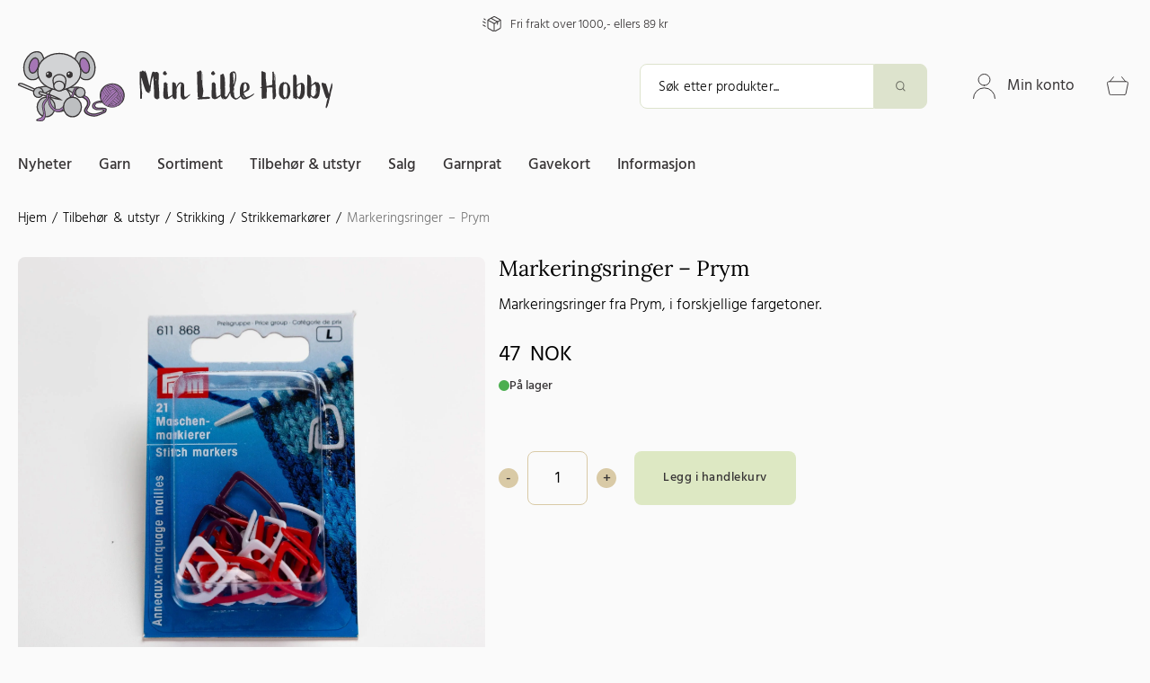

--- FILE ---
content_type: text/html; charset=UTF-8
request_url: https://minlillehobby.no/produkt/markeringsringer/
body_size: 34623
content:
<!doctype html><!--[if lt IE 7]><html lang="nb-NO" class="no-js lt-ie9 lt-ie8 lt-ie7"><![endif]-->
<!--[if (IE 7)&!(IEMobile)]><html lang="nb-NO" class="no-js lt-ie9 lt-ie8"><![endif]-->
<!--[if (IE 8)&!(IEMobile)]><html lang="nb-NO" class="no-js lt-ie9"><![endif]-->
<!--[if gt IE 8]><!--><html lang="nb-NO" class="no-js">
<!--<![endif]--><head><meta charset="utf-8"><link rel="preconnect" href="https://fonts.gstatic.com/" crossorigin /><meta http-equiv="X-UA-Compatible" content="IE=edge"><meta name="HandheldFriendly" content="True"><meta name="MobileOptimized" content="320"><meta name="viewport" content="width=device-width, initial-scale=1, maximum-scale=1.0, target-densityDpi=device-dpi" /><meta name="google-site-verification" content="VljzKvfvrEmCv8dW1PeSNfGg7tyXQJqdD4nhy1BaT74" /><link rel="pingback" href="https://minlillehobby.no/xmlrpc.php"><title>Markeringsringer - Prym | Min Lille Hobby</title> <script id="cookieyes" type="text/javascript" src="https://cdn-cookieyes.com/client_data/543de069ff8df74d6c3105ad/script.js"></script> <script type="text/javascript" id="google_gtagjs-js-consent-mode-data-layer">/*  */
window.dataLayer = window.dataLayer || [];function gtag(){dataLayer.push(arguments);}
gtag('consent', 'default', {"ad_personalization":"denied","ad_storage":"denied","ad_user_data":"denied","analytics_storage":"denied","functionality_storage":"denied","security_storage":"denied","personalization_storage":"denied","region":["AT","BE","BG","CH","CY","CZ","DE","DK","EE","ES","FI","FR","GB","GR","HR","HU","IE","IS","IT","LI","LT","LU","LV","MT","NL","NO","PL","PT","RO","SE","SI","SK"],"wait_for_update":500});
window._googlesitekitConsentCategoryMap = {"statistics":["analytics_storage"],"marketing":["ad_storage","ad_user_data","ad_personalization"],"functional":["functionality_storage","security_storage"],"preferences":["personalization_storage"]};
window._googlesitekitConsents = {"ad_personalization":"denied","ad_storage":"denied","ad_user_data":"denied","analytics_storage":"denied","functionality_storage":"denied","security_storage":"denied","personalization_storage":"denied","region":["AT","BE","BG","CH","CY","CZ","DE","DK","EE","ES","FI","FR","GB","GR","HR","HU","IE","IS","IT","LI","LT","LU","LV","MT","NL","NO","PL","PT","RO","SE","SI","SK"],"wait_for_update":500};
/*  */</script> <link rel="canonical" href="https://minlillehobby.no/produkt/markeringsringer/" /><meta name="description" content="Markeringsringer" /><meta property="og:type" content="product" /><meta property="og:locale" content="nb_NO" /><meta property="og:site_name" content="Min Lille Hobby" /><meta property="og:title" content="Markeringsringer - Prym | Min Lille Hobby" /><meta property="og:description" content="Markeringsringer" /><meta property="og:url" content="https://minlillehobby.no/produkt/markeringsringer/" /><meta property="og:image" content="https://minlillehobby.no/wp-content/uploads/2019/05/18.jpg" /><meta property="og:image:width" content="1920" /><meta property="og:image:height" content="1920" /><meta property="og:image:alt" content="18" /><meta property="article:published_time" content="2019-05-28T13:31:26+00:00" /><meta property="article:modified_time" content="2025-12-15T12:15:08+00:00" /><meta name="twitter:card" content="summary_large_image" /><meta name="twitter:title" content="Markeringsringer - Prym | Min Lille Hobby" /><meta name="twitter:description" content="Markeringsringer" /><meta name="twitter:image" content="https://minlillehobby.no/wp-content/uploads/2019/05/18.jpg" /><meta name="twitter:image:alt" content="18" /> <script type="application/ld+json">{"@context":"https://schema.org","@graph":[{"@type":"WebSite","@id":"https://minlillehobby.no/#/schema/WebSite","url":"https://minlillehobby.no/","name":"Min Lille Hobby","inLanguage":"nb-NO","potentialAction":{"@type":"SearchAction","target":{"@type":"EntryPoint","urlTemplate":"https://minlillehobby.no/search/{search_term_string}/"},"query-input":"required name=search_term_string"},"publisher":{"@type":"Organization","@id":"https://minlillehobby.no/#/schema/Organization","name":"Min Lille Hobby","url":"https://minlillehobby.no/","sameAs":["https://www.facebook.com/minlillehobby.no/","https://www.instagram.com/minlillehobby.no/","https://www.youtube.com/channel/UC1EUWJmb3-cqB4G_bF9tyZg/"],"logo":{"@type":"ImageObject","url":"https://minlillehobby.no/wp-content/uploads/2019/08/cropped-mlh_logo_medium.jpg","contentUrl":"https://minlillehobby.no/wp-content/uploads/2019/08/cropped-mlh_logo_medium.jpg","width":600,"height":154,"contentSize":"12516"}}},{"@type":"WebPage","@id":"https://minlillehobby.no/produkt/markeringsringer/","url":"https://minlillehobby.no/produkt/markeringsringer/","name":"Markeringsringer - Prym | Min Lille Hobby","description":"Markeringsringer","inLanguage":"nb-NO","isPartOf":{"@id":"https://minlillehobby.no/#/schema/WebSite"},"breadcrumb":{"@type":"BreadcrumbList","@id":"https://minlillehobby.no/#/schema/BreadcrumbList","itemListElement":[{"@type":"ListItem","position":1,"item":"https://minlillehobby.no/","name":"Min Lille Hobby"},{"@type":"ListItem","position":2,"item":"https://minlillehobby.no/produkter/","name":"Butikk"},{"@type":"ListItem","position":3,"name":"Markeringsringer - Prym"}]},"potentialAction":{"@type":"ReadAction","target":"https://minlillehobby.no/produkt/markeringsringer/"},"datePublished":"2019-05-28T13:31:26+00:00","dateModified":"2025-12-15T12:15:08+00:00"}]}</script>  <script type='application/javascript' id='pys-version-script'>console.log('PixelYourSite PRO version 12.3.5.1');</script> <link rel='dns-prefetch' href='//www.googletagmanager.com' /><link rel='dns-prefetch' href='//fonts.googleapis.com' /><link rel='dns-prefetch' href='//use.typekit.net' /><link rel='dns-prefetch' href='//i.ytimg.com' /><link rel='dns-prefetch' href='//www.youtube.com' /><link rel='dns-prefetch' href='//connect.facebook.net' /><link rel='dns-prefetch' href='//www.google-analytics.com' /><link rel='dns-prefetch' href='//s.ytimg.com' /><link rel='dns-prefetch' href='//www.googleadservices.com' /><link rel='dns-prefetch' href='//www.facebook.com' /><link rel='dns-prefetch' href='//googleads.g.doubleclick.net' /><link rel='dns-prefetch' href='//www.google.com' /><link rel='dns-prefetch' href='//www.google.ca' /><link rel="alternate" type="application/rss+xml" title="Min Lille Hobby &raquo; strøm" href="https://minlillehobby.no/feed/" /><link rel="alternate" type="application/rss+xml" title="Min Lille Hobby &raquo; kommentarstrøm" href="https://minlillehobby.no/comments/feed/" /><link rel="alternate" title="oEmbed (JSON)" type="application/json+oembed" href="https://minlillehobby.no/wp-json/oembed/1.0/embed?url=https%3A%2F%2Fminlillehobby.no%2Fprodukt%2Fmarkeringsringer%2F" /><link rel="alternate" title="oEmbed (XML)" type="text/xml+oembed" href="https://minlillehobby.no/wp-json/oembed/1.0/embed?url=https%3A%2F%2Fminlillehobby.no%2Fprodukt%2Fmarkeringsringer%2F&#038;format=xml" /><style id='wp-img-auto-sizes-contain-inline-css' type='text/css'>img:is([sizes=auto i],[sizes^="auto," i]){contain-intrinsic-size:3000px 1500px}
/*# sourceURL=wp-img-auto-sizes-contain-inline-css */</style> <script>WebFontConfig={google:{families:["Noto Sans:cyrillic-ext,latin-ext"]}};if ( typeof WebFont === "object" && typeof WebFont.load === "function" ) { WebFont.load( WebFontConfig ); }</script><script data-optimized="1" src="https://minlillehobby.no/wp-content/plugins/litespeed-cache/assets/js/webfontloader.min.js"></script> <link rel='stylesheet' id='sbi_styles-css' href='https://minlillehobby.no/wp-content/plugins/instagram-feed/css/sbi-styles.min.css' type='text/css' media='all' /><link rel='stylesheet' id='wp-block-library-css' href='https://minlillehobby.no/wp-includes/css/dist/block-library/style.min.css' type='text/css' media='all' /><style id='wp-block-heading-inline-css' type='text/css'>h1:where(.wp-block-heading).has-background,h2:where(.wp-block-heading).has-background,h3:where(.wp-block-heading).has-background,h4:where(.wp-block-heading).has-background,h5:where(.wp-block-heading).has-background,h6:where(.wp-block-heading).has-background{padding:1.25em 2.375em}h1.has-text-align-left[style*=writing-mode]:where([style*=vertical-lr]),h1.has-text-align-right[style*=writing-mode]:where([style*=vertical-rl]),h2.has-text-align-left[style*=writing-mode]:where([style*=vertical-lr]),h2.has-text-align-right[style*=writing-mode]:where([style*=vertical-rl]),h3.has-text-align-left[style*=writing-mode]:where([style*=vertical-lr]),h3.has-text-align-right[style*=writing-mode]:where([style*=vertical-rl]),h4.has-text-align-left[style*=writing-mode]:where([style*=vertical-lr]),h4.has-text-align-right[style*=writing-mode]:where([style*=vertical-rl]),h5.has-text-align-left[style*=writing-mode]:where([style*=vertical-lr]),h5.has-text-align-right[style*=writing-mode]:where([style*=vertical-rl]),h6.has-text-align-left[style*=writing-mode]:where([style*=vertical-lr]),h6.has-text-align-right[style*=writing-mode]:where([style*=vertical-rl]){rotate:180deg}
/*# sourceURL=https://minlillehobby.no/wp-includes/blocks/heading/style.min.css */</style><style id='wp-block-image-inline-css' type='text/css'>.wp-block-image>a,.wp-block-image>figure>a{display:inline-block}.wp-block-image img{box-sizing:border-box;height:auto;max-width:100%;vertical-align:bottom}@media not (prefers-reduced-motion){.wp-block-image img.hide{visibility:hidden}.wp-block-image img.show{animation:show-content-image .4s}}.wp-block-image[style*=border-radius] img,.wp-block-image[style*=border-radius]>a{border-radius:inherit}.wp-block-image.has-custom-border img{box-sizing:border-box}.wp-block-image.aligncenter{text-align:center}.wp-block-image.alignfull>a,.wp-block-image.alignwide>a{width:100%}.wp-block-image.alignfull img,.wp-block-image.alignwide img{height:auto;width:100%}.wp-block-image .aligncenter,.wp-block-image .alignleft,.wp-block-image .alignright,.wp-block-image.aligncenter,.wp-block-image.alignleft,.wp-block-image.alignright{display:table}.wp-block-image .aligncenter>figcaption,.wp-block-image .alignleft>figcaption,.wp-block-image .alignright>figcaption,.wp-block-image.aligncenter>figcaption,.wp-block-image.alignleft>figcaption,.wp-block-image.alignright>figcaption{caption-side:bottom;display:table-caption}.wp-block-image .alignleft{float:left;margin:.5em 1em .5em 0}.wp-block-image .alignright{float:right;margin:.5em 0 .5em 1em}.wp-block-image .aligncenter{margin-left:auto;margin-right:auto}.wp-block-image :where(figcaption){margin-bottom:1em;margin-top:.5em}.wp-block-image.is-style-circle-mask img{border-radius:9999px}@supports ((-webkit-mask-image:none) or (mask-image:none)) or (-webkit-mask-image:none){.wp-block-image.is-style-circle-mask img{border-radius:0;-webkit-mask-image:url('data:image/svg+xml;utf8,<svg viewBox="0 0 100 100" xmlns="http://www.w3.org/2000/svg"><circle cx="50" cy="50" r="50"/></svg>');mask-image:url('data:image/svg+xml;utf8,<svg viewBox="0 0 100 100" xmlns="http://www.w3.org/2000/svg"><circle cx="50" cy="50" r="50"/></svg>');mask-mode:alpha;-webkit-mask-position:center;mask-position:center;-webkit-mask-repeat:no-repeat;mask-repeat:no-repeat;-webkit-mask-size:contain;mask-size:contain}}:root :where(.wp-block-image.is-style-rounded img,.wp-block-image .is-style-rounded img){border-radius:9999px}.wp-block-image figure{margin:0}.wp-lightbox-container{display:flex;flex-direction:column;position:relative}.wp-lightbox-container img{cursor:zoom-in}.wp-lightbox-container img:hover+button{opacity:1}.wp-lightbox-container button{align-items:center;backdrop-filter:blur(16px) saturate(180%);background-color:#5a5a5a40;border:none;border-radius:4px;cursor:zoom-in;display:flex;height:20px;justify-content:center;opacity:0;padding:0;position:absolute;right:16px;text-align:center;top:16px;width:20px;z-index:100}@media not (prefers-reduced-motion){.wp-lightbox-container button{transition:opacity .2s ease}}.wp-lightbox-container button:focus-visible{outline:3px auto #5a5a5a40;outline:3px auto -webkit-focus-ring-color;outline-offset:3px}.wp-lightbox-container button:hover{cursor:pointer;opacity:1}.wp-lightbox-container button:focus{opacity:1}.wp-lightbox-container button:focus,.wp-lightbox-container button:hover,.wp-lightbox-container button:not(:hover):not(:active):not(.has-background){background-color:#5a5a5a40;border:none}.wp-lightbox-overlay{box-sizing:border-box;cursor:zoom-out;height:100vh;left:0;overflow:hidden;position:fixed;top:0;visibility:hidden;width:100%;z-index:100000}.wp-lightbox-overlay .close-button{align-items:center;cursor:pointer;display:flex;justify-content:center;min-height:40px;min-width:40px;padding:0;position:absolute;right:calc(env(safe-area-inset-right) + 16px);top:calc(env(safe-area-inset-top) + 16px);z-index:5000000}.wp-lightbox-overlay .close-button:focus,.wp-lightbox-overlay .close-button:hover,.wp-lightbox-overlay .close-button:not(:hover):not(:active):not(.has-background){background:none;border:none}.wp-lightbox-overlay .lightbox-image-container{height:var(--wp--lightbox-container-height);left:50%;overflow:hidden;position:absolute;top:50%;transform:translate(-50%,-50%);transform-origin:top left;width:var(--wp--lightbox-container-width);z-index:9999999999}.wp-lightbox-overlay .wp-block-image{align-items:center;box-sizing:border-box;display:flex;height:100%;justify-content:center;margin:0;position:relative;transform-origin:0 0;width:100%;z-index:3000000}.wp-lightbox-overlay .wp-block-image img{height:var(--wp--lightbox-image-height);min-height:var(--wp--lightbox-image-height);min-width:var(--wp--lightbox-image-width);width:var(--wp--lightbox-image-width)}.wp-lightbox-overlay .wp-block-image figcaption{display:none}.wp-lightbox-overlay button{background:none;border:none}.wp-lightbox-overlay .scrim{background-color:#fff;height:100%;opacity:.9;position:absolute;width:100%;z-index:2000000}.wp-lightbox-overlay.active{visibility:visible}@media not (prefers-reduced-motion){.wp-lightbox-overlay.active{animation:turn-on-visibility .25s both}.wp-lightbox-overlay.active img{animation:turn-on-visibility .35s both}.wp-lightbox-overlay.show-closing-animation:not(.active){animation:turn-off-visibility .35s both}.wp-lightbox-overlay.show-closing-animation:not(.active) img{animation:turn-off-visibility .25s both}.wp-lightbox-overlay.zoom.active{animation:none;opacity:1;visibility:visible}.wp-lightbox-overlay.zoom.active .lightbox-image-container{animation:lightbox-zoom-in .4s}.wp-lightbox-overlay.zoom.active .lightbox-image-container img{animation:none}.wp-lightbox-overlay.zoom.active .scrim{animation:turn-on-visibility .4s forwards}.wp-lightbox-overlay.zoom.show-closing-animation:not(.active){animation:none}.wp-lightbox-overlay.zoom.show-closing-animation:not(.active) .lightbox-image-container{animation:lightbox-zoom-out .4s}.wp-lightbox-overlay.zoom.show-closing-animation:not(.active) .lightbox-image-container img{animation:none}.wp-lightbox-overlay.zoom.show-closing-animation:not(.active) .scrim{animation:turn-off-visibility .4s forwards}}@keyframes show-content-image{0%{visibility:hidden}99%{visibility:hidden}to{visibility:visible}}@keyframes turn-on-visibility{0%{opacity:0}to{opacity:1}}@keyframes turn-off-visibility{0%{opacity:1;visibility:visible}99%{opacity:0;visibility:visible}to{opacity:0;visibility:hidden}}@keyframes lightbox-zoom-in{0%{transform:translate(calc((-100vw + var(--wp--lightbox-scrollbar-width))/2 + var(--wp--lightbox-initial-left-position)),calc(-50vh + var(--wp--lightbox-initial-top-position))) scale(var(--wp--lightbox-scale))}to{transform:translate(-50%,-50%) scale(1)}}@keyframes lightbox-zoom-out{0%{transform:translate(-50%,-50%) scale(1);visibility:visible}99%{visibility:visible}to{transform:translate(calc((-100vw + var(--wp--lightbox-scrollbar-width))/2 + var(--wp--lightbox-initial-left-position)),calc(-50vh + var(--wp--lightbox-initial-top-position))) scale(var(--wp--lightbox-scale));visibility:hidden}}
/*# sourceURL=https://minlillehobby.no/wp-includes/blocks/image/style.min.css */</style><style id='wp-block-columns-inline-css' type='text/css'>.wp-block-columns{box-sizing:border-box;display:flex;flex-wrap:wrap!important}@media (min-width:782px){.wp-block-columns{flex-wrap:nowrap!important}}.wp-block-columns{align-items:normal!important}.wp-block-columns.are-vertically-aligned-top{align-items:flex-start}.wp-block-columns.are-vertically-aligned-center{align-items:center}.wp-block-columns.are-vertically-aligned-bottom{align-items:flex-end}@media (max-width:781px){.wp-block-columns:not(.is-not-stacked-on-mobile)>.wp-block-column{flex-basis:100%!important}}@media (min-width:782px){.wp-block-columns:not(.is-not-stacked-on-mobile)>.wp-block-column{flex-basis:0;flex-grow:1}.wp-block-columns:not(.is-not-stacked-on-mobile)>.wp-block-column[style*=flex-basis]{flex-grow:0}}.wp-block-columns.is-not-stacked-on-mobile{flex-wrap:nowrap!important}.wp-block-columns.is-not-stacked-on-mobile>.wp-block-column{flex-basis:0;flex-grow:1}.wp-block-columns.is-not-stacked-on-mobile>.wp-block-column[style*=flex-basis]{flex-grow:0}:where(.wp-block-columns){margin-bottom:1.75em}:where(.wp-block-columns.has-background){padding:1.25em 2.375em}.wp-block-column{flex-grow:1;min-width:0;overflow-wrap:break-word;word-break:break-word}.wp-block-column.is-vertically-aligned-top{align-self:flex-start}.wp-block-column.is-vertically-aligned-center{align-self:center}.wp-block-column.is-vertically-aligned-bottom{align-self:flex-end}.wp-block-column.is-vertically-aligned-stretch{align-self:stretch}.wp-block-column.is-vertically-aligned-bottom,.wp-block-column.is-vertically-aligned-center,.wp-block-column.is-vertically-aligned-top{width:100%}
/*# sourceURL=https://minlillehobby.no/wp-includes/blocks/columns/style.min.css */</style><style id='wp-block-paragraph-inline-css' type='text/css'>.is-small-text{font-size:.875em}.is-regular-text{font-size:1em}.is-large-text{font-size:2.25em}.is-larger-text{font-size:3em}.has-drop-cap:not(:focus):first-letter{float:left;font-size:8.4em;font-style:normal;font-weight:100;line-height:.68;margin:.05em .1em 0 0;text-transform:uppercase}body.rtl .has-drop-cap:not(:focus):first-letter{float:none;margin-left:.1em}p.has-drop-cap.has-background{overflow:hidden}:root :where(p.has-background){padding:1.25em 2.375em}:where(p.has-text-color:not(.has-link-color)) a{color:inherit}p.has-text-align-left[style*="writing-mode:vertical-lr"],p.has-text-align-right[style*="writing-mode:vertical-rl"]{rotate:180deg}
/*# sourceURL=https://minlillehobby.no/wp-includes/blocks/paragraph/style.min.css */</style><style id='global-styles-inline-css' type='text/css'>:root{--wp--preset--aspect-ratio--square: 1;--wp--preset--aspect-ratio--4-3: 4/3;--wp--preset--aspect-ratio--3-4: 3/4;--wp--preset--aspect-ratio--3-2: 3/2;--wp--preset--aspect-ratio--2-3: 2/3;--wp--preset--aspect-ratio--16-9: 16/9;--wp--preset--aspect-ratio--9-16: 9/16;--wp--preset--color--black: #qwe;--wp--preset--color--cyan-bluish-gray: #abb8c3;--wp--preset--color--white: #FFFFFF;--wp--preset--color--pale-pink: #f78da7;--wp--preset--color--vivid-red: #cf2e2e;--wp--preset--color--luminous-vivid-orange: #ff6900;--wp--preset--color--luminous-vivid-amber: #fcb900;--wp--preset--color--light-green-cyan: #7bdcb5;--wp--preset--color--vivid-green-cyan: #00d084;--wp--preset--color--pale-cyan-blue: #8ed1fc;--wp--preset--color--vivid-cyan-blue: #0693e3;--wp--preset--color--vivid-purple: #9b51e0;--wp--preset--color--darker-gray: #383838;--wp--preset--color--gray: #373435;--wp--preset--color--purple: #A576B5;--wp--preset--color--olive: #dde8c3;--wp--preset--color--beige: #FCF7EE;--wp--preset--color--beige-darken: #D9CAA6;--wp--preset--gradient--vivid-cyan-blue-to-vivid-purple: linear-gradient(135deg,rgb(6,147,227) 0%,rgb(155,81,224) 100%);--wp--preset--gradient--light-green-cyan-to-vivid-green-cyan: linear-gradient(135deg,rgb(122,220,180) 0%,rgb(0,208,130) 100%);--wp--preset--gradient--luminous-vivid-amber-to-luminous-vivid-orange: linear-gradient(135deg,rgb(252,185,0) 0%,rgb(255,105,0) 100%);--wp--preset--gradient--luminous-vivid-orange-to-vivid-red: linear-gradient(135deg,rgb(255,105,0) 0%,rgb(207,46,46) 100%);--wp--preset--gradient--very-light-gray-to-cyan-bluish-gray: linear-gradient(135deg,rgb(238,238,238) 0%,rgb(169,184,195) 100%);--wp--preset--gradient--cool-to-warm-spectrum: linear-gradient(135deg,rgb(74,234,220) 0%,rgb(151,120,209) 20%,rgb(207,42,186) 40%,rgb(238,44,130) 60%,rgb(251,105,98) 80%,rgb(254,248,76) 100%);--wp--preset--gradient--blush-light-purple: linear-gradient(135deg,rgb(255,206,236) 0%,rgb(152,150,240) 100%);--wp--preset--gradient--blush-bordeaux: linear-gradient(135deg,rgb(254,205,165) 0%,rgb(254,45,45) 50%,rgb(107,0,62) 100%);--wp--preset--gradient--luminous-dusk: linear-gradient(135deg,rgb(255,203,112) 0%,rgb(199,81,192) 50%,rgb(65,88,208) 100%);--wp--preset--gradient--pale-ocean: linear-gradient(135deg,rgb(255,245,203) 0%,rgb(182,227,212) 50%,rgb(51,167,181) 100%);--wp--preset--gradient--electric-grass: linear-gradient(135deg,rgb(202,248,128) 0%,rgb(113,206,126) 100%);--wp--preset--gradient--midnight: linear-gradient(135deg,rgb(2,3,129) 0%,rgb(40,116,252) 100%);--wp--preset--font-size--small: 14px;--wp--preset--font-size--medium: 20px;--wp--preset--font-size--large: 26px;--wp--preset--font-size--x-large: 42px;--wp--preset--font-size--normal: 16px;--wp--preset--font-size--larger: 43px;--wp--preset--font-size--huge: 55px;--wp--preset--spacing--20: 0.44rem;--wp--preset--spacing--30: 0.67rem;--wp--preset--spacing--40: 1rem;--wp--preset--spacing--50: 1.5rem;--wp--preset--spacing--60: 2.25rem;--wp--preset--spacing--70: 3.38rem;--wp--preset--spacing--80: 5.06rem;--wp--preset--shadow--natural: 6px 6px 9px rgba(0, 0, 0, 0.2);--wp--preset--shadow--deep: 12px 12px 50px rgba(0, 0, 0, 0.4);--wp--preset--shadow--sharp: 6px 6px 0px rgba(0, 0, 0, 0.2);--wp--preset--shadow--outlined: 6px 6px 0px -3px rgb(255, 255, 255), 6px 6px rgb(0, 0, 0);--wp--preset--shadow--crisp: 6px 6px 0px rgb(0, 0, 0);}:where(.is-layout-flex){gap: 0.5em;}:where(.is-layout-grid){gap: 0.5em;}body .is-layout-flex{display: flex;}.is-layout-flex{flex-wrap: wrap;align-items: center;}.is-layout-flex > :is(*, div){margin: 0;}body .is-layout-grid{display: grid;}.is-layout-grid > :is(*, div){margin: 0;}:where(.wp-block-columns.is-layout-flex){gap: 2em;}:where(.wp-block-columns.is-layout-grid){gap: 2em;}:where(.wp-block-post-template.is-layout-flex){gap: 1.25em;}:where(.wp-block-post-template.is-layout-grid){gap: 1.25em;}.has-black-color{color: var(--wp--preset--color--black) !important;}.has-cyan-bluish-gray-color{color: var(--wp--preset--color--cyan-bluish-gray) !important;}.has-white-color{color: var(--wp--preset--color--white) !important;}.has-pale-pink-color{color: var(--wp--preset--color--pale-pink) !important;}.has-vivid-red-color{color: var(--wp--preset--color--vivid-red) !important;}.has-luminous-vivid-orange-color{color: var(--wp--preset--color--luminous-vivid-orange) !important;}.has-luminous-vivid-amber-color{color: var(--wp--preset--color--luminous-vivid-amber) !important;}.has-light-green-cyan-color{color: var(--wp--preset--color--light-green-cyan) !important;}.has-vivid-green-cyan-color{color: var(--wp--preset--color--vivid-green-cyan) !important;}.has-pale-cyan-blue-color{color: var(--wp--preset--color--pale-cyan-blue) !important;}.has-vivid-cyan-blue-color{color: var(--wp--preset--color--vivid-cyan-blue) !important;}.has-vivid-purple-color{color: var(--wp--preset--color--vivid-purple) !important;}.has-black-background-color{background-color: var(--wp--preset--color--black) !important;}.has-cyan-bluish-gray-background-color{background-color: var(--wp--preset--color--cyan-bluish-gray) !important;}.has-white-background-color{background-color: var(--wp--preset--color--white) !important;}.has-pale-pink-background-color{background-color: var(--wp--preset--color--pale-pink) !important;}.has-vivid-red-background-color{background-color: var(--wp--preset--color--vivid-red) !important;}.has-luminous-vivid-orange-background-color{background-color: var(--wp--preset--color--luminous-vivid-orange) !important;}.has-luminous-vivid-amber-background-color{background-color: var(--wp--preset--color--luminous-vivid-amber) !important;}.has-light-green-cyan-background-color{background-color: var(--wp--preset--color--light-green-cyan) !important;}.has-vivid-green-cyan-background-color{background-color: var(--wp--preset--color--vivid-green-cyan) !important;}.has-pale-cyan-blue-background-color{background-color: var(--wp--preset--color--pale-cyan-blue) !important;}.has-vivid-cyan-blue-background-color{background-color: var(--wp--preset--color--vivid-cyan-blue) !important;}.has-vivid-purple-background-color{background-color: var(--wp--preset--color--vivid-purple) !important;}.has-black-border-color{border-color: var(--wp--preset--color--black) !important;}.has-cyan-bluish-gray-border-color{border-color: var(--wp--preset--color--cyan-bluish-gray) !important;}.has-white-border-color{border-color: var(--wp--preset--color--white) !important;}.has-pale-pink-border-color{border-color: var(--wp--preset--color--pale-pink) !important;}.has-vivid-red-border-color{border-color: var(--wp--preset--color--vivid-red) !important;}.has-luminous-vivid-orange-border-color{border-color: var(--wp--preset--color--luminous-vivid-orange) !important;}.has-luminous-vivid-amber-border-color{border-color: var(--wp--preset--color--luminous-vivid-amber) !important;}.has-light-green-cyan-border-color{border-color: var(--wp--preset--color--light-green-cyan) !important;}.has-vivid-green-cyan-border-color{border-color: var(--wp--preset--color--vivid-green-cyan) !important;}.has-pale-cyan-blue-border-color{border-color: var(--wp--preset--color--pale-cyan-blue) !important;}.has-vivid-cyan-blue-border-color{border-color: var(--wp--preset--color--vivid-cyan-blue) !important;}.has-vivid-purple-border-color{border-color: var(--wp--preset--color--vivid-purple) !important;}.has-vivid-cyan-blue-to-vivid-purple-gradient-background{background: var(--wp--preset--gradient--vivid-cyan-blue-to-vivid-purple) !important;}.has-light-green-cyan-to-vivid-green-cyan-gradient-background{background: var(--wp--preset--gradient--light-green-cyan-to-vivid-green-cyan) !important;}.has-luminous-vivid-amber-to-luminous-vivid-orange-gradient-background{background: var(--wp--preset--gradient--luminous-vivid-amber-to-luminous-vivid-orange) !important;}.has-luminous-vivid-orange-to-vivid-red-gradient-background{background: var(--wp--preset--gradient--luminous-vivid-orange-to-vivid-red) !important;}.has-very-light-gray-to-cyan-bluish-gray-gradient-background{background: var(--wp--preset--gradient--very-light-gray-to-cyan-bluish-gray) !important;}.has-cool-to-warm-spectrum-gradient-background{background: var(--wp--preset--gradient--cool-to-warm-spectrum) !important;}.has-blush-light-purple-gradient-background{background: var(--wp--preset--gradient--blush-light-purple) !important;}.has-blush-bordeaux-gradient-background{background: var(--wp--preset--gradient--blush-bordeaux) !important;}.has-luminous-dusk-gradient-background{background: var(--wp--preset--gradient--luminous-dusk) !important;}.has-pale-ocean-gradient-background{background: var(--wp--preset--gradient--pale-ocean) !important;}.has-electric-grass-gradient-background{background: var(--wp--preset--gradient--electric-grass) !important;}.has-midnight-gradient-background{background: var(--wp--preset--gradient--midnight) !important;}.has-small-font-size{font-size: var(--wp--preset--font-size--small) !important;}.has-medium-font-size{font-size: var(--wp--preset--font-size--medium) !important;}.has-large-font-size{font-size: var(--wp--preset--font-size--large) !important;}.has-x-large-font-size{font-size: var(--wp--preset--font-size--x-large) !important;}
:where(.wp-block-columns.is-layout-flex){gap: 2em;}:where(.wp-block-columns.is-layout-grid){gap: 2em;}
/*# sourceURL=global-styles-inline-css */</style><style id='core-block-supports-inline-css' type='text/css'>.wp-container-core-columns-is-layout-9d6595d7{flex-wrap:nowrap;}
/*# sourceURL=core-block-supports-inline-css */</style><style id='classic-theme-styles-inline-css' type='text/css'>/*! This file is auto-generated */
.wp-block-button__link{color:#fff;background-color:#32373c;border-radius:9999px;box-shadow:none;text-decoration:none;padding:calc(.667em + 2px) calc(1.333em + 2px);font-size:1.125em}.wp-block-file__button{background:#32373c;color:#fff;text-decoration:none}
/*# sourceURL=/wp-includes/css/classic-themes.min.css */</style><link rel='stylesheet' id='widgetopts-styles-css' href='https://minlillehobby.no/wp-content/plugins/widget-options/assets/css/widget-options.css' type='text/css' media='all' /><link rel='stylesheet' id='woocommerce-layout-css' href='https://minlillehobby.no/wp-content/plugins/woocommerce/assets/css/woocommerce-layout.css' type='text/css' media='all' /><link rel='stylesheet' id='woocommerce-smallscreen-css' href='https://minlillehobby.no/wp-content/plugins/woocommerce/assets/css/woocommerce-smallscreen.css' type='text/css' media='only screen and (max-width: 767px)' /><link rel='stylesheet' id='woocommerce-general-css' href='https://minlillehobby.no/wp-content/plugins/woocommerce/assets/css/woocommerce.css' type='text/css' media='all' /><style id='woocommerce-inline-inline-css' type='text/css'>.woocommerce form .form-row .required { visibility: visible; }
/*# sourceURL=woocommerce-inline-inline-css */</style><link rel='stylesheet' id='wordpress-print-posts-css' href='https://minlillehobby.no/wp-content/plugins/wordpress-print-posts/public/css/wordpress-print-posts-public.css' type='text/css' media='all' /><link rel='stylesheet' id='font-awesome-css' href='https://minlillehobby.no/wp-content/plugins/wordpress-print-posts/public/css/fontawesome-free-5.15.3-web/css/all.css' type='text/css' media='all' /><link rel='stylesheet' id='woo-variation-swatches-css' href='https://minlillehobby.no/wp-content/plugins/woo-variation-swatches/assets/css/frontend.min.css' type='text/css' media='all' /><style id='woo-variation-swatches-inline-css' type='text/css'>:root {
--wvs-tick:url("data:image/svg+xml;utf8,%3Csvg filter='drop-shadow(0px 0px 2px rgb(0 0 0 / .8))' xmlns='http://www.w3.org/2000/svg'  viewBox='0 0 30 30'%3E%3Cpath fill='none' stroke='%23ffffff' stroke-linecap='round' stroke-linejoin='round' stroke-width='4' d='M4 16L11 23 27 7'/%3E%3C/svg%3E");

--wvs-cross:url("data:image/svg+xml;utf8,%3Csvg filter='drop-shadow(0px 0px 5px rgb(255 255 255 / .6))' xmlns='http://www.w3.org/2000/svg' width='72px' height='72px' viewBox='0 0 24 24'%3E%3Cpath fill='none' stroke='%23ff0000' stroke-linecap='round' stroke-width='0.6' d='M5 5L19 19M19 5L5 19'/%3E%3C/svg%3E");
--wvs-position:center;
--wvs-single-product-large-item-width:40px;
--wvs-single-product-large-item-height:40px;
--wvs-single-product-large-item-font-size:16px;
--wvs-single-product-item-width:50px;
--wvs-single-product-item-height:50px;
--wvs-single-product-item-font-size:16px;
--wvs-archive-product-item-width:30px;
--wvs-archive-product-item-height:30px;
--wvs-archive-product-item-font-size:16px;
--wvs-tooltip-background-color:#333333;
--wvs-tooltip-text-color:#ffffff;
--wvs-item-box-shadow:0 0 0 1px #000000;
--wvs-item-background-color:#FFFFFF;
--wvs-item-text-color:#000000;
--wvs-hover-item-box-shadow:0 0 0 1px #000000;
--wvs-hover-item-background-color:#FFFFFF;
--wvs-hover-item-text-color:#000000;
--wvs-selected-item-box-shadow:0 0 0 1px #000000;
--wvs-selected-item-background-color:#FFFFFF;
--wvs-selected-item-text-color:#000000}
/*# sourceURL=woo-variation-swatches-inline-css */</style><link rel='stylesheet' id='searchwp-live-search-css' href='https://minlillehobby.no/wp-content/plugins/searchwp-live-ajax-search/assets/styles/style.min.css' type='text/css' media='all' /><style id='searchwp-live-search-inline-css' type='text/css'>.searchwp-live-search-result .searchwp-live-search-result--title a {
  font-size: 16px;
}
.searchwp-live-search-result .searchwp-live-search-result--price {
  font-size: 14px;
}
.searchwp-live-search-result .searchwp-live-search-result--add-to-cart .button {
  font-size: 14px;
}

/*# sourceURL=searchwp-live-search-inline-css */</style><link rel='stylesheet' id='vipps-gw-css' href='https://minlillehobby.no/wp-content/plugins/woo-vipps/payment/css/vipps.css' type='text/css' media='all' /><link rel='stylesheet' id='wc-pb-checkout-blocks-css' href='https://minlillehobby.no/wp-content/plugins/woocommerce-product-bundles/assets/css/frontend/checkout-blocks.css' type='text/css' media='all' /><link rel='stylesheet' id='woo_discount_pro_style-css' href='https://minlillehobby.no/wp-content/plugins/woo-discount-rules-pro/Assets/Css/awdr_style.css' type='text/css' media='all' /><link rel='stylesheet' id='wc-bundle-style-css' href='https://minlillehobby.no/wp-content/plugins/woocommerce-product-bundles/assets/css/frontend/woocommerce.css' type='text/css' media='all' /><link rel='stylesheet' id='slick-carousel-css' href='https://minlillehobby.no/wp-content/plugins/woothumbs-premium/assets/frontend/css/lib/slick/slick.css' type='text/css' media='all' /><link rel='stylesheet' id='iconic-woothumbs-css-css' href='https://minlillehobby.no/wp-content/plugins/woothumbs-premium/assets/frontend/css/main.min.css' type='text/css' media='all' /><link rel='stylesheet' id='bones-stylesheet-css' href='https://minlillehobby.no/wp-content/themes/minlillehobby/library/css/style.css' type='text/css' media='all' /><link rel='stylesheet' id='woocommerce-stylesheet-css' href='https://minlillehobby.no/wp-content/themes/minlillehobby/library/css/woocommerce.css' type='text/css' media='all' /><link rel='stylesheet' id='typekit-fonts-css' href='https://use.typekit.net/ltm1erf.css?ver=6.9' type='text/css' media='all' /><link rel='stylesheet' id='carousel-css' href='https://minlillehobby.no/wp-content/themes/minlillehobby/library/css/owl.carousel.min.css' type='text/css' media='all' /> <script type="text/javascript" id="woocommerce-google-analytics-integration-gtag-js-after">/*  */
/* Google Analytics for WooCommerce (gtag.js) */
					window.dataLayer = window.dataLayer || [];
					function gtag(){dataLayer.push(arguments);}
					// Set up default consent state.
					for ( const mode of [{"analytics_storage":"denied","ad_storage":"denied","ad_user_data":"denied","ad_personalization":"denied","region":["AT","BE","BG","HR","CY","CZ","DK","EE","FI","FR","DE","GR","HU","IS","IE","IT","LV","LI","LT","LU","MT","NL","NO","PL","PT","RO","SK","SI","ES","SE","GB","CH"]}] || [] ) {
						gtag( "consent", "default", { "wait_for_update": 500, ...mode } );
					}
					gtag("js", new Date());
					gtag("set", "developer_id.dOGY3NW", true);
					gtag("config", "G-KJGMBHW4XN", {"track_404":true,"allow_google_signals":true,"logged_in":false,"linker":{"domains":[],"allow_incoming":true},"custom_map":{"dimension1":"logged_in"}});
//# sourceURL=woocommerce-google-analytics-integration-gtag-js-after
/*  */</script> <script type="text/javascript" id="cookie-law-info-wca-js-before">/*  */
const _ckyGsk = true;
//# sourceURL=cookie-law-info-wca-js-before
/*  */</script> <script type="text/javascript" src="https://minlillehobby.no/wp-content/plugins/cookie-law-info/lite/frontend/js/wca.min.js" id="cookie-law-info-wca-js"></script> <script type="text/javascript" id="jquery-core-js-extra">/*  */
var pysTikTokRest = {"restApiUrl":"https://minlillehobby.no/wp-json/pys-tiktok/v1/event","debug":""};
var pysFacebookRest = {"restApiUrl":"https://minlillehobby.no/wp-json/pys-facebook/v1/event","debug":""};
//# sourceURL=jquery-core-js-extra
/*  */</script> <script type="text/javascript" src="https://minlillehobby.no/wp-includes/js/jquery/jquery.min.js" id="jquery-core-js"></script> <script type="text/javascript" src="https://minlillehobby.no/wp-includes/js/jquery/jquery-migrate.min.js" id="jquery-migrate-js"></script> <script type="text/javascript" src="https://minlillehobby.no/wp-content/plugins/woocommerce/assets/js/zoom/jquery.zoom.min.js" id="wc-zoom-js" defer="defer" data-wp-strategy="defer"></script> <script type="text/javascript" src="https://minlillehobby.no/wp-content/plugins/woocommerce/assets/js/flexslider/jquery.flexslider.min.js" id="wc-flexslider-js" defer="defer" data-wp-strategy="defer"></script> <script type="text/javascript" id="wc-single-product-js-extra">/*  */
var wc_single_product_params = {"i18n_required_rating_text":"Vennligst velg en vurdering","i18n_rating_options":["1 av 5 stjerner","2 av 5 stjerner","3 av 5 stjerner","4 av 5 stjerner","5 av 5 stjerner"],"i18n_product_gallery_trigger_text":"Se bildegalleri i fullskjerm","review_rating_required":"yes","flexslider":{"rtl":false,"animation":"slide","smoothHeight":true,"directionNav":false,"controlNav":"thumbnails","slideshow":true,"animationSpeed":500,"animationLoop":false,"allowOneSlide":false,"itemMargin":0,"minItems":1,"maxItems":2},"zoom_enabled":"1","zoom_options":[],"photoswipe_enabled":"","photoswipe_options":{"shareEl":false,"closeOnScroll":false,"history":false,"hideAnimationDuration":0,"showAnimationDuration":0},"flexslider_enabled":"1"};
//# sourceURL=wc-single-product-js-extra
/*  */</script> <script type="text/javascript" src="https://minlillehobby.no/wp-content/plugins/woocommerce/assets/js/frontend/single-product.min.js" id="wc-single-product-js" defer="defer" data-wp-strategy="defer"></script> <script type="text/javascript" src="https://minlillehobby.no/wp-content/plugins/woocommerce/assets/js/jquery-blockui/jquery.blockUI.min.js" id="wc-jquery-blockui-js" data-wp-strategy="defer"></script> <script type="text/javascript" src="https://minlillehobby.no/wp-content/plugins/woocommerce/assets/js/js-cookie/js.cookie.min.js" id="wc-js-cookie-js" defer="defer" data-wp-strategy="defer"></script> <script type="text/javascript" id="woocommerce-js-extra">/*  */
var woocommerce_params = {"ajax_url":"/wp-admin/admin-ajax.php","wc_ajax_url":"/?wc-ajax=%%endpoint%%","i18n_password_show":"Vis passord","i18n_password_hide":"Skjul passord"};
//# sourceURL=woocommerce-js-extra
/*  */</script> <script type="text/javascript" src="https://minlillehobby.no/wp-content/plugins/woocommerce/assets/js/frontend/woocommerce.min.js" id="woocommerce-js" defer="defer" data-wp-strategy="defer"></script> <script type="text/javascript" src="https://minlillehobby.no/wp-content/plugins/pixelyoursite-pro/dist/scripts/jquery.bind-first-0.2.3.min.js" id="jquery-bind-first-js"></script> <script type="text/javascript" src="https://minlillehobby.no/wp-content/plugins/pixelyoursite-pro/dist/scripts/js.cookie-2.1.3.min.js" id="js-cookie-pys-js"></script> <script type="text/javascript" src="https://minlillehobby.no/wp-content/plugins/pixelyoursite-pro/dist/scripts/sha256.js" id="js-sha256-js"></script> <script type="text/javascript" src="https://minlillehobby.no/wp-content/plugins/pixelyoursite-pro/dist/scripts/tld.min.js" id="js-tld-js"></script> <script type="text/javascript" id="pys-js-extra">/*  */
var pysOptions = {"staticEvents":{"facebook":{"woo_view_content":[{"delay":0,"type":"static","name":"ViewContent","eventID":"56409d45-2f11-46c1-bf5e-7d8c9a705ebe","pixelIds":["376037669989998"],"params":{"content_ids":["17281"],"content_type":"product","value":"47","currency":"NOK","contents":[{"id":"17281","quantity":1}],"product_price":"47","content_name":"Markeringsringer - Prym","category_name":"Heklemark\u00f8rer, Strikkemark\u00f8rer","page_title":"Markeringsringer - Prym","post_type":"product","post_id":17281,"plugin":"PixelYourSite","event_url":"minlillehobby.no/produkt/markeringsringer/","user_role":"guest"},"e_id":"woo_view_content","ids":[],"hasTimeWindow":false,"timeWindow":0,"woo_order":"","edd_order":""}],"init_event":[{"delay":0,"type":"static","ajaxFire":false,"name":"PageView","eventID":"05a701a4-c93e-47ef-ae4e-e3be304fe262","pixelIds":["376037669989998"],"params":{"categories":"Heklemark\u00f8rer, Strikkemark\u00f8rer","page_title":"Markeringsringer - Prym","post_type":"product","post_id":17281,"plugin":"PixelYourSite","event_url":"minlillehobby.no/produkt/markeringsringer/","user_role":"guest"},"e_id":"init_event","ids":[],"hasTimeWindow":false,"timeWindow":0,"woo_order":"","edd_order":""}]}},"dynamicEvents":{"automatic_event_internal_link":{"facebook":{"delay":0,"type":"dyn","name":"InternalClick","eventID":"70ce7a4a-0cd0-403d-a74f-830d81e741b5","pixelIds":["376037669989998"],"params":{"page_title":"Markeringsringer - Prym","post_type":"product","post_id":17281,"plugin":"PixelYourSite","event_url":"minlillehobby.no/produkt/markeringsringer/","user_role":"guest"},"e_id":"automatic_event_internal_link","ids":[],"hasTimeWindow":false,"timeWindow":0,"woo_order":"","edd_order":""}},"automatic_event_outbound_link":{"facebook":{"delay":0,"type":"dyn","name":"OutboundClick","eventID":"7f0af94a-fb8b-43dd-9e23-c0ea4ec3425a","pixelIds":["376037669989998"],"params":{"page_title":"Markeringsringer - Prym","post_type":"product","post_id":17281,"plugin":"PixelYourSite","event_url":"minlillehobby.no/produkt/markeringsringer/","user_role":"guest"},"e_id":"automatic_event_outbound_link","ids":[],"hasTimeWindow":false,"timeWindow":0,"woo_order":"","edd_order":""}},"automatic_event_video":{"facebook":{"delay":0,"type":"dyn","name":"WatchVideo","eventID":"2b4157f5-8caf-4d95-81da-bf6c2627f6f4","pixelIds":["376037669989998"],"params":{"page_title":"Markeringsringer - Prym","post_type":"product","post_id":17281,"plugin":"PixelYourSite","event_url":"minlillehobby.no/produkt/markeringsringer/","user_role":"guest"},"e_id":"automatic_event_video","ids":[],"hasTimeWindow":false,"timeWindow":0,"woo_order":"","edd_order":""}},"automatic_event_tel_link":{"facebook":{"delay":0,"type":"dyn","name":"TelClick","eventID":"1bc6715c-f478-40b7-8d85-81566da33e38","pixelIds":["376037669989998"],"params":{"page_title":"Markeringsringer - Prym","post_type":"product","post_id":17281,"plugin":"PixelYourSite","event_url":"minlillehobby.no/produkt/markeringsringer/","user_role":"guest"},"e_id":"automatic_event_tel_link","ids":[],"hasTimeWindow":false,"timeWindow":0,"woo_order":"","edd_order":""}},"automatic_event_email_link":{"facebook":{"delay":0,"type":"dyn","name":"EmailClick","eventID":"bd6d3ada-d7ec-42c4-bcb2-9a902e7b4179","pixelIds":["376037669989998"],"params":{"page_title":"Markeringsringer - Prym","post_type":"product","post_id":17281,"plugin":"PixelYourSite","event_url":"minlillehobby.no/produkt/markeringsringer/","user_role":"guest"},"e_id":"automatic_event_email_link","ids":[],"hasTimeWindow":false,"timeWindow":0,"woo_order":"","edd_order":""}},"automatic_event_form":{"facebook":{"delay":0,"type":"dyn","name":"Form","eventID":"c0dc5f05-5f17-4c91-8365-5ba530eb86d8","pixelIds":["376037669989998"],"params":{"page_title":"Markeringsringer - Prym","post_type":"product","post_id":17281,"plugin":"PixelYourSite","event_url":"minlillehobby.no/produkt/markeringsringer/","user_role":"guest"},"e_id":"automatic_event_form","ids":[],"hasTimeWindow":false,"timeWindow":0,"woo_order":"","edd_order":""}},"automatic_event_download":{"facebook":{"delay":0,"type":"dyn","name":"Download","extensions":["","doc","exe","js","pdf","ppt","tgz","zip","xls"],"eventID":"d393a966-354b-4b73-94ee-f1e31e141588","pixelIds":["376037669989998"],"params":{"page_title":"Markeringsringer - Prym","post_type":"product","post_id":17281,"plugin":"PixelYourSite","event_url":"minlillehobby.no/produkt/markeringsringer/","user_role":"guest"},"e_id":"automatic_event_download","ids":[],"hasTimeWindow":false,"timeWindow":0,"woo_order":"","edd_order":""}},"automatic_event_comment":{"facebook":{"delay":0,"type":"dyn","name":"Comment","eventID":"7ac36cb7-851e-4b7c-9ec6-9126db0a21d3","pixelIds":["376037669989998"],"params":{"page_title":"Markeringsringer - Prym","post_type":"product","post_id":17281,"plugin":"PixelYourSite","event_url":"minlillehobby.no/produkt/markeringsringer/","user_role":"guest"},"e_id":"automatic_event_comment","ids":[],"hasTimeWindow":false,"timeWindow":0,"woo_order":"","edd_order":""}},"automatic_event_adsense":{"facebook":{"delay":0,"type":"dyn","name":"AdSense","eventID":"60eacdb3-ec7a-4ad2-b6f4-16d774b8be39","pixelIds":["376037669989998"],"params":{"page_title":"Markeringsringer - Prym","post_type":"product","post_id":17281,"plugin":"PixelYourSite","event_url":"minlillehobby.no/produkt/markeringsringer/","user_role":"guest"},"e_id":"automatic_event_adsense","ids":[],"hasTimeWindow":false,"timeWindow":0,"woo_order":"","edd_order":""}}},"triggerEvents":[],"triggerEventTypes":[],"facebook":{"pixelIds":["376037669989998"],"advancedMatchingEnabled":true,"advancedMatching":{"external_id":"4b90ea3a429d9da79c9a032584267594e2a1fb067bdca6dcb6f9370543032901"},"removeMetadata":false,"wooVariableAsSimple":false,"serverApiEnabled":true,"wooCRSendFromServer":false,"send_external_id":true,"enabled_medical":false,"do_not_track_medical_param":["event_url","post_title","page_title","landing_page","content_name","categories","category_name","tags"],"meta_ldu":false,"hide_pixels":[]},"debug":"","siteUrl":"https://minlillehobby.no","ajaxUrl":"https://minlillehobby.no/wp-admin/admin-ajax.php","ajax_event":"89c3a43e4a","trackUTMs":"1","trackTrafficSource":"1","user_id":"0","enable_lading_page_param":"1","cookie_duration":"7","enable_event_day_param":"1","enable_event_month_param":"1","enable_event_time_param":"1","enable_remove_target_url_param":"1","enable_remove_download_url_param":"1","visit_data_model":"first_visit","last_visit_duration":"60","enable_auto_save_advance_matching":"1","enable_success_send_form":"","enable_automatic_events":"1","enable_event_video":"1","ajaxForServerEvent":"1","ajaxForServerStaticEvent":"1","useSendBeacon":"1","send_external_id":"1","external_id_expire":"180","track_cookie_for_subdomains":"1","google_consent_mode":"1","data_persistency":"keep_data","advance_matching_form":{"enable_advance_matching_forms":true,"advance_matching_fn_names":["","first_name","first-name","first name","name"],"advance_matching_ln_names":["","last_name","last-name","last name"],"advance_matching_tel_names":["","phone","tel"],"advance_matching_em_names":[]},"advance_matching_url":{"enable_advance_matching_url":true,"advance_matching_fn_names":[],"advance_matching_ln_names":[],"advance_matching_tel_names":[],"advance_matching_em_names":[]},"track_dynamic_fields":[],"gdpr":{"ajax_enabled":true,"all_disabled_by_api":false,"facebook_disabled_by_api":false,"tiktok_disabled_by_api":false,"analytics_disabled_by_api":false,"google_ads_disabled_by_api":false,"pinterest_disabled_by_api":false,"bing_disabled_by_api":false,"reddit_disabled_by_api":false,"externalID_disabled_by_api":false,"facebook_prior_consent_enabled":true,"tiktok_prior_consent_enabled":true,"analytics_prior_consent_enabled":true,"google_ads_prior_consent_enabled":true,"pinterest_prior_consent_enabled":true,"bing_prior_consent_enabled":true,"cookiebot_integration_enabled":false,"cookiebot_facebook_consent_category":"marketing","cookiebot_tiktok_consent_category":"marketing","cookiebot_analytics_consent_category":"statistics","cookiebot_google_ads_consent_category":"marketing","cookiebot_pinterest_consent_category":"marketing","cookiebot_bing_consent_category":"marketing","cookie_notice_integration_enabled":false,"cookie_law_info_integration_enabled":true,"real_cookie_banner_integration_enabled":false,"consent_magic_integration_enabled":false,"analytics_storage":{"enabled":true,"value":"granted","filter":false},"ad_storage":{"enabled":true,"value":"granted","filter":false},"ad_user_data":{"enabled":true,"value":"granted","filter":false},"ad_personalization":{"enabled":true,"value":"granted","filter":false}},"cookie":{"disabled_all_cookie":false,"disabled_start_session_cookie":false,"disabled_advanced_form_data_cookie":false,"disabled_landing_page_cookie":false,"disabled_first_visit_cookie":false,"disabled_trafficsource_cookie":false,"disabled_utmTerms_cookie":false,"disabled_utmId_cookie":false,"disabled_google_alternative_id":false},"tracking_analytics":{"TrafficSource":"","TrafficLanding":"https://minlillehobby.no/produkt/markeringsringer/","TrafficUtms":[],"TrafficUtmsId":[],"userDataEnable":true,"userData":{"emails":[],"phones":[],"addresses":[]},"use_encoding_provided_data":true,"use_multiple_provided_data":true},"GATags":{"ga_datalayer_type":"default","ga_datalayer_name":"dataLayerPYS","gclid_alternative_enabled":false,"gclid_alternative_param":""},"automatic":{"enable_youtube":true,"enable_vimeo":true,"enable_video":true},"woo":{"enabled":true,"enabled_save_data_to_orders":true,"addToCartOnButtonEnabled":true,"addToCartOnButtonValueEnabled":true,"addToCartOnButtonValueOption":"price","woo_purchase_on_transaction":true,"woo_view_content_variation_is_selected":true,"singleProductId":17281,"affiliateEnabled":false,"removeFromCartSelector":"form.woocommerce-cart-form .remove","addToCartCatchMethod":"add_cart_hook","is_order_received_page":false,"containOrderId":false,"affiliateEventName":"Lead"},"edd":{"enabled":false},"cache_bypass":"1768593988"};
//# sourceURL=pys-js-extra
/*  */</script> <script type="text/javascript" src="https://minlillehobby.no/wp-content/plugins/pixelyoursite-pro/dist/scripts/public.js" id="pys-js"></script> <script type="text/javascript" src="https://minlillehobby.no/wp-content/plugins/pixelyoursite-super-pack/dist/scripts/public.js" id="pys_sp_public_js-js"></script> <script type="text/javascript" src="https://minlillehobby.no/wp-content/themes/minlillehobby/library/js/libs/modernizr.custom.min.js" id="bones-modernizr-js"></script> <link rel="https://api.w.org/" href="https://minlillehobby.no/wp-json/" /><link rel="alternate" title="JSON" type="application/json" href="https://minlillehobby.no/wp-json/wp/v2/product/17281" /><style>@font-face {
		font-family: 'Noto Sans';
		font-style: normal;
		src: url(https://fonts.gstatic.com/s/notosans/v6/LeFlHvsZjXu2c3ZRgBq9nKCWcynf_cDxXwCLxiixG1c.ttf) format('ttf');
	}</style><meta name="generator" content="Site Kit by Google 1.170.0" /><meta name="keywords" content="sandnes, tilbehør, petiteknit, rauma, jord">
<noscript><style>.woocommerce-product-gallery{ opacity: 1 !important; }</style></noscript><style>a[href="https://minlillehobby.no/vipps_checkout/"] { -webkit-touch-callout: none;  }</style><style>/* Default Styles */
.iconic-woothumbs-all-images-wrap {
	float: left;
	width: 42%;
}

/* Icon Styles */
.iconic-woothumbs-icon {
	color: #ffffff;
}

/* Bullet Styles */
.iconic-woothumbs-all-images-wrap .slick-dots button,
.iconic-woothumbs-zoom-bullets .slick-dots button {
	border-color: #ffffff !important;
}

.iconic-woothumbs-all-images-wrap .slick-dots .slick-active button,
.iconic-woothumbs-zoom-bullets .slick-dots .slick-active button {
	background-color: #ffffff !important;
}

/* Thumbnails */
	.iconic-woothumbs-all-images-wrap--thumbnails-left .iconic-woothumbs-thumbnails-wrap,
	.iconic-woothumbs-all-images-wrap--thumbnails-right .iconic-woothumbs-thumbnails-wrap {
		width: 20%;
	}

	.iconic-woothumbs-all-images-wrap--thumbnails-left .iconic-woothumbs-images-wrap,
	.iconic-woothumbs-all-images-wrap--thumbnails-right .iconic-woothumbs-images-wrap {
		width: 80%;
	}
	
.iconic-woothumbs-thumbnails__image-wrapper:after {
	border-color: #ffffff;
}

.iconic-woothumbs-thumbnails__control {
	color: #ffffff;
}

.iconic-woothumbs-thumbnails__control path {
	stroke: #ffffff;
}

.iconic-woothumbs-all-images-wrap--thumbnails-left .iconic-woothumbs-thumbnails__control {
	right: 10px;
}

.iconic-woothumbs-all-images-wrap--thumbnails-right .iconic-woothumbs-thumbnails__control {
	left: 10px;
}


/* Stacked Thumbnails - Left & Right */
.iconic-woothumbs-all-images-wrap--thumbnails-left .iconic-woothumbs-thumbnails-wrap--stacked,
.iconic-woothumbs-all-images-wrap--thumbnails-right .iconic-woothumbs-thumbnails-wrap--stacked {
	margin: 0;
}

.iconic-woothumbs-thumbnails-wrap--stacked .iconic-woothumbs-thumbnails__slide {
	width: 25%;
}

/* Stacked Thumbnails - Left */
.iconic-woothumbs-all-images-wrap--thumbnails-left .iconic-woothumbs-thumbnails-wrap--stacked .iconic-woothumbs-thumbnails__slide {
	padding: 0 10px 10px 0;
}

/* Stacked Thumbnails - Right */
.iconic-woothumbs-all-images-wrap--thumbnails-right .iconic-woothumbs-thumbnails-wrap--stacked .iconic-woothumbs-thumbnails__slide {
	padding: 0 0 10px 10px;
}

/* Stacked Thumbnails - Above & Below */

.iconic-woothumbs-all-images-wrap--thumbnails-above .iconic-woothumbs-thumbnails-wrap--stacked,
.iconic-woothumbs-all-images-wrap--thumbnails-below .iconic-woothumbs-thumbnails-wrap--stacked {
	margin: 0 -5px 0 -5px;
}

/* Stacked Thumbnails - Above */
.iconic-woothumbs-all-images-wrap--thumbnails-above .iconic-woothumbs-thumbnails-wrap--stacked .iconic-woothumbs-thumbnails__slide {
	padding: 0 5px 10px 5px;
}

/* Stacked Thumbnails - Below */
.iconic-woothumbs-all-images-wrap--thumbnails-below .iconic-woothumbs-thumbnails-wrap--stacked .iconic-woothumbs-thumbnails__slide {
	padding: 10px 5px 0 5px;
}

/* Sliding Thumbnails - Left & Right, Above & Below */
.iconic-woothumbs-all-images-wrap--thumbnails-left .iconic-woothumbs-thumbnails-wrap--sliding,
.iconic-woothumbs-all-images-wrap--thumbnails-right .iconic-woothumbs-thumbnails-wrap--sliding {
	margin: 0;
}

/* Sliding Thumbnails - Left & Right */
.iconic-woothumbs-all-images-wrap--thumbnails-left .iconic-woothumbs-thumbnails-wrap--sliding .slick-list,
.iconic-woothumbs-all-images-wrap--thumbnails-right .iconic-woothumbs-thumbnails-wrap--sliding .slick-list {
	margin-bottom: -10px;
}

.iconic-woothumbs-all-images-wrap--thumbnails-left .iconic-woothumbs-thumbnails-wrap--sliding .slick-slide,
.iconic-woothumbs-all-images-wrap--thumbnails-right .iconic-woothumbs-thumbnails-wrap--sliding .slick-slide {
	margin-bottom: 10px;
}

/* Sliding Thumbnails - Left */
.iconic-woothumbs-all-images-wrap--thumbnails-left .iconic-woothumbs-thumbnails-wrap--sliding {
	padding-right: 10px;
}

/* Sliding Thumbnails - Right */
.iconic-woothumbs-all-images-wrap--thumbnails-right .iconic-woothumbs-thumbnails-wrap--sliding {
	padding-left: 10px;
}

/* Sliding Thumbnails - Above & Below */
.iconic-woothumbs-thumbnails-wrap--horizontal.iconic-woothumbs-thumbnails-wrap--sliding .iconic-woothumbs-thumbnails__slide {
	width: 25%;
}

.iconic-woothumbs-all-images-wrap--thumbnails-above .iconic-woothumbs-thumbnails-wrap--sliding .slick-list,
.iconic-woothumbs-all-images-wrap--thumbnails-below .iconic-woothumbs-thumbnails-wrap--sliding .slick-list {
	margin-right: -10px;
}

.iconic-woothumbs-all-images-wrap--thumbnails-above .iconic-woothumbs-thumbnails-wrap--sliding .slick-slide,
.iconic-woothumbs-all-images-wrap--thumbnails-below .iconic-woothumbs-thumbnails-wrap--sliding .slick-slide {
	margin-right: 10px;
}

/* Sliding Thumbnails - Above */
.iconic-woothumbs-all-images-wrap--thumbnails-above .iconic-woothumbs-thumbnails-wrap--sliding {
	margin-bottom: 10px;
}

/* Sliding Thumbnails - Below */
.iconic-woothumbs-all-images-wrap--thumbnails-below .iconic-woothumbs-thumbnails-wrap--sliding {
	margin-top: 10px;
}

/* Zoom Styles */

.zm-handlerarea {
	background: #000000;
	-ms-filter: "progid:DXImageTransform.Microsoft.Alpha(Opacity=80)" !important;
	filter: alpha(opacity=80) !important;
	-moz-opacity: 0.8 !important;
	-khtml-opacity: 0.8 !important;
	opacity: 0.8 !important;
}

/* Layout Styles */

/* Media Queries */

	@media screen and (max-width: 768px) {

		.iconic-woothumbs-all-images-wrap {
			float: none;
			width: 100%;
		}

		.iconic-woothumbs-hover-icons .iconic-woothumbs-icon {
			opacity: 1;
		}

			.iconic-woothumbs-all-images-wrap--thumbnails-above .iconic-woothumbs-images-wrap,
		.iconic-woothumbs-all-images-wrap--thumbnails-left .iconic-woothumbs-images-wrap,
		.iconic-woothumbs-all-images-wrap--thumbnails-right .iconic-woothumbs-images-wrap {
			width: 100%;
		}

		.iconic-woothumbs-all-images-wrap--thumbnails-left .iconic-woothumbs-thumbnails-wrap,
		.iconic-woothumbs-all-images-wrap--thumbnails-right .iconic-woothumbs-thumbnails-wrap {
			width: 100%;
		}
		
	.iconic-woothumbs-thumbnails-wrap--horizontal .iconic-woothumbs-thumbnails__slide {
		width: 33.333333333333%;
	}

		}
		.plyr {
		--plyr-control-icon-size: 18px;
		--plyr-color-main: #111111;
		--plyr-svg-fill: #ffffff;
		/* General */
		--plyr-menu-border-shadow-color: #111111;
		--plyr-range-thumb-background: #ffffff;
		--plyr-badge-text-color: #ffffff;
		--plyr-captions-text-color: #ffffff;
		--plyr-font-smoothing: true;
		/* Video */
		--plyr-video-background: #111111;
		--plyr-video-control-color: #ffffff;
		--plyr-video-control-color-hover: #ffffff;
		/* Audio */
		--plyr-audio-control-color-hover: #ffffff;
		--plyr-audio-control-background-hover: #11111180;
	}

	/* Background property with foreground colour setting and opacity */
	.plyr__control.plyr__control--overlaid[data-plyr="play"] {
		/* Final two characters add 50% opacity */
		background: #11111180 !important;
		color: #ffffff !important;
	}

	/* Background property with foreground colour setting */
	.plyr__control.plyr__control--overlaid[data-plyr="play"]:hover {
		background: #ffffff !important;
	}

	/* Color property with foreground colour setting */
	.plyr__progress [data-plyr="seek"],
	.plyr__volume [data-plyr="volume"] {
		color: #ffffff !important;
	}

	/* SVG stroke + fill properties with background colour setting */
	.plyr__control.plyr__control--overlaid[data-plyr="play"]:hover svg {
		stroke: #111111 !important;
		fill: #111111 !important;
	}

	/* SVG stroke property with foreground colour setting */
	.plyr__control[data-plyr="play"],
	.plyr__control[data-plyr="fullscreen"],
	.iconic-woothumbs-fullscreen svg path:not(:last-child),
	.iconic-woothumbs-images__arrow svg path,
	.iconic-woothumbs-zoom-prev svg path,
	.iconic-woothumbs-zoom-next svg path,
	.iconic-woothumbs-wishlist-buttons__add svg path {
		stroke: #ffffff !important;
	}

	/* SVG fill property with foreground colour setting */
	.plyr__control[data-plyr="play"],
	.plyr__control[data-plyr="settings"],
	.iconic-woothumbs-thumbnails__play-overlay svg path,
	.iconic-woothumbs-fullscreen svg path:last-child,
	.iconic-woothumbs-play svg path,
	.iconic-woothumbs-wishlist-buttons__browse svg path,
	.iconic-woothumbs-images__slide .iconic-woothumbs-loading-overlay--inner svg path,
	.pswp_item .iconic-woothumbs-loading-overlay--inner svg path {
		fill: #ffffff !important;
	}

	/* Background color property with background colour setting */
	.iconic-woothumbs-thumbnails__control:hover,
	.iconic-woothumbs-images__slide .iconic-woothumbs-loading-overlay:has(.iconic-woothumbs-responsive-media),
	.iconic-woothumbs-images__slide .iconic-woothumbs-loading-overlay--inner,
	.pswp_item .iconic-woothumbs-loading-overlay--inner {
		background-color: #111111 !important;
	}

	/* Background color property with background colour setting and opacity */
	.iconic-woothumbs-thumbnails__play-overlay,
	.iconic-woothumbs-thumbnails__control {
		/* Final two characters add 50% opacity */
		background-color: #11111180 !important;
	}

	/* Background color property with foreground colour setting */
	.iconic-woothumbs-all-images-wrap .slick-dots li button,
	.iconic-woothumbs-zoom-bullets .slick-dots li button,
	.iconic-woothumbs-zoom-bullets .slick-dots li.slick-active button,
	.plyr__menu__container .plyr__control[role="menuitemradio"]:hover::before {
		background-color: #ffffff !important;
	}

	/* Misc */
	.iconic-woothumbs-thumbnails__image-wrapper:after {
		border: 2px solid #111111;
	}

	.iconic-woothumbs-thumbnails__image-wrapper:before {
		border: 2px solid #ffffff;
	}</style><link rel="icon" href="https://minlillehobby.no/wp-content/uploads/2019/08/cropped-mlh_favicon-32x32.png" sizes="32x32" /><link rel="icon" href="https://minlillehobby.no/wp-content/uploads/2019/08/cropped-mlh_favicon-192x192.png" sizes="192x192" /><link rel="apple-touch-icon" href="https://minlillehobby.no/wp-content/uploads/2019/08/cropped-mlh_favicon-180x180.png" /><meta name="msapplication-TileImage" content="https://minlillehobby.no/wp-content/uploads/2019/08/cropped-mlh_favicon-270x270.png" /><link rel='stylesheet' id='wc-blocks-style-css' href='https://minlillehobby.no/wp-content/plugins/woocommerce/assets/client/blocks/wc-blocks.css' type='text/css' media='all' /></head><body class="wp-singular product-template-default single single-product postid-17281 wp-custom-logo wp-embed-responsive wp-theme-minlillehobby theme-minlillehobby woocommerce woocommerce-page woocommerce-no-js woo-variation-swatches wvs-behavior-blur wvs-theme-minlillehobby wvs-show-label iconic-woothumbs-screenpartner no-product-thumbs" itemscope itemtype="http://schema.org/WebPage"><div id="container"><header id="masthead" class="site-header" role="banner"><div class="top_bar">
<img data-lazyloaded="1" src="[data-uri]" data-src="https://minlillehobby.no/wp-content/themes/minlillehobby/library/images/icons/shipment-in-transit-small.svg" />
Fri frakt over 1000,- ellers 89 kr</div><div id="inner-header" class="wrap"><div class="top-header"><div class="menu-blocks left"><div id="mobile-bar">
<a href="#" class="mobile-bar-btn nav-toggle"><div class="hamburger">
<span class="line"></span>
<span class="line"></span>
<span class="line"></span></div>
<span>Meny</span>
</a></div>
<a href="https://minlillehobby.no/" class="custom-logo-link" rel="home"><img width="350" height="78" src="https://minlillehobby.no/wp-content/uploads/2021/05/mlh_logo_liggende.svg" class="custom-logo wvs-archive-product-image" alt="Min Lille Hobby" decoding="async" /></a></div><div class="menu-blocks right"><form role="search" method="get" id="searchform" class="searchform" action="https://minlillehobby.no/">
<input type="search" id="s" name="s" data-swplive="true" data-swpengine="default" data-swpconfig="default" value="" placeholder="Søk etter produkter..." data-swplive="true" aria-label="Hva leter du etter? Søk etter produkter" />
<button type="submit" id="searchsubmit"><img data-lazyloaded="1" src="[data-uri]" data-src="https://minlillehobby.no/wp-content/themes/minlillehobby/library/images/icons/search.svg" alt="Search icon"></button></form><nav class="desktop-navigation right-navigation" role="navigation" itemscope itemtype="http://schema.org/SiteNavigationElement"><div class="user-actions">
<a href="https://minlillehobby.no/min-konto/" class="log-in">
<span class="sp-icon">
<img data-lazyloaded="1" src="[data-uri]" data-src="https://minlillehobby.no/wp-content/themes/minlillehobby/library/images/icons/user-thin.svg" alt="User Icon">
</span>
</a>
<a href="https://minlillehobby.no/handlekurv/" class="shopping-cart">
<span class="sp-icon ">
<img src="https://minlillehobby.no/wp-content/themes/minlillehobby/library/images/icons/shopping-basket-thin.svg" alt="Cart Icon">
</span>
</a></div><ul id="menu-mine-sider" class="nav top-nav cf"><li id="menu-item-127" class="menu-item menu-item-type-post_type menu-item-object-page menu-item-127"><a href="https://minlillehobby.no/min-konto/">Min konto</a></li></ul></nav></div></div><nav class="desktop-navigation main-navigation" role="navigation" itemscope itemtype="http://schema.org/SiteNavigationElement"><ul id="menu-meny" class="nav top-nav cf"><li id="menu-item-17132" class="menu-item menu-item-type-post_type menu-item-object-page menu-item-17132"><a href="https://minlillehobby.no/nyheter/">Nyheter</a></li><li id="menu-item-75457" class="columns menu-item menu-item-type-taxonomy menu-item-object-product_cat menu-item-has-children menu-item-75457"><a href="https://minlillehobby.no/produktkategori/garn/">Garn</a><ul class="sub-menu"><li id="menu-item-75494" class="menu-item menu-item-type-taxonomy menu-item-object-product_cat menu-item-has-children menu-item-75494"><a href="https://minlillehobby.no/produktkategori/garn/">Merker</a><ul class="sub-menu"><li id="menu-item-84479" class="menu-item menu-item-type-post_type menu-item-object-page menu-item-84479"><a href="https://minlillehobby.no/sandnes/">Sandnes</a></li><li id="menu-item-82929" class="menu-item menu-item-type-post_type menu-item-object-page menu-item-82929"><a href="https://minlillehobby.no/rauma/">Rauma</a></li><li id="menu-item-82927" class="menu-item menu-item-type-post_type menu-item-object-page menu-item-82927"><a href="https://minlillehobby.no/drops/">Drops</a></li><li id="menu-item-142031" class="menu-item menu-item-type-post_type menu-item-object-page menu-item-142031"><a href="https://minlillehobby.no/baestmor/">Bæstmor</a></li><li id="menu-item-102915" class="menu-item menu-item-type-post_type menu-item-object-page menu-item-102915"><a href="https://minlillehobby.no/dale/">Dale</a></li><li id="menu-item-104942" class="menu-item menu-item-type-post_type menu-item-object-page menu-item-104942"><a href="https://minlillehobby.no/du-store-alpakka/">Du Store Alpakka</a></li><li id="menu-item-137054" class="menu-item menu-item-type-taxonomy menu-item-object-product_cat menu-item-137054"><a href="https://minlillehobby.no/produktkategori/garn/merker/gjestal/">Gjestal</a></li><li id="menu-item-134924" class="menu-item menu-item-type-post_type menu-item-object-page menu-item-134924"><a href="https://minlillehobby.no/permin/">Permin</a></li><li id="menu-item-129472" class="menu-item menu-item-type-post_type menu-item-object-page menu-item-129472"><a href="https://minlillehobby.no/viking/">Viking</a></li><li id="menu-item-82926" class="menu-item menu-item-type-post_type menu-item-object-page menu-item-82926"><a href="https://minlillehobby.no/istex/">Istex</a></li><li id="menu-item-135562" class="menu-item menu-item-type-taxonomy menu-item-object-product_cat menu-item-135562"><a href="https://minlillehobby.no/produktkategori/garn/merker/svarta-faret-ribbon/">Svarta Fåret &#8211; Ribbon</a></li><li id="menu-item-111042" class="menu-item menu-item-type-post_type menu-item-object-page menu-item-111042"><a href="https://minlillehobby.no/gohandmade/">Go Handmade</a></li><li id="menu-item-135494" class="menu-item menu-item-type-taxonomy menu-item-object-product_cat menu-item-135494"><a href="https://minlillehobby.no/produktkategori/garn/merker/rico-design/">Rico Design</a></li><li id="menu-item-122664" class="menu-item menu-item-type-taxonomy menu-item-object-product_cat menu-item-122664"><a href="https://minlillehobby.no/produktkategori/garn/merker/dmc-bomullsgarn/">DMC &#8211; Bomullsgarn</a></li><li id="menu-item-123172" class="menu-item menu-item-type-taxonomy menu-item-object-product_cat menu-item-123172"><a href="https://minlillehobby.no/produktkategori/garn/merker/dmc-broderigarn/">DMC &#8211; Broderigarn</a></li></ul></li><li id="menu-item-74803" class="menu-item menu-item-type-taxonomy menu-item-object-product_cat menu-item-has-children menu-item-74803"><a href="https://minlillehobby.no/produktkategori/garn/kvaliteter/">Kvaliteter</a><ul class="sub-menu"><li id="menu-item-121736" class="menu-item menu-item-type-taxonomy menu-item-object-product_cat menu-item-121736"><a href="https://minlillehobby.no/produktkategori/garn/kvaliteter/cashmere/">Cashmere</a></li><li id="menu-item-74804" class="menu-item menu-item-type-taxonomy menu-item-object-product_cat menu-item-74804"><a href="https://minlillehobby.no/produktkategori/garn/kvaliteter/ull/">Ull</a></li><li id="menu-item-74806" class="menu-item menu-item-type-taxonomy menu-item-object-product_cat menu-item-74806"><a href="https://minlillehobby.no/produktkategori/garn/kvaliteter/superwash/">Superwash</a></li><li id="menu-item-74807" class="menu-item menu-item-type-taxonomy menu-item-object-product_cat menu-item-74807"><a href="https://minlillehobby.no/produktkategori/garn/kvaliteter/merino/">Merino</a></li><li id="menu-item-77729" class="menu-item menu-item-type-taxonomy menu-item-object-product_cat menu-item-77729"><a href="https://minlillehobby.no/produktkategori/garn/kvaliteter/alpakka/">Alpakka</a></li><li id="menu-item-74808" class="menu-item menu-item-type-taxonomy menu-item-object-product_cat menu-item-74808"><a href="https://minlillehobby.no/produktkategori/garn/kvaliteter/mohair/">Mohair</a></li><li id="menu-item-74805" class="menu-item menu-item-type-taxonomy menu-item-object-product_cat menu-item-74805"><a href="https://minlillehobby.no/produktkategori/garn/kvaliteter/bomull/">Bomull</a></li><li id="menu-item-103584" class="menu-item menu-item-type-taxonomy menu-item-object-product_cat menu-item-103584"><a href="https://minlillehobby.no/produktkategori/garn/kvaliteter/lin/">Lin</a></li><li id="menu-item-76255" class="menu-item menu-item-type-taxonomy menu-item-object-product_cat menu-item-76255"><a href="https://minlillehobby.no/produktkategori/garn/kvaliteter/sokkegarn/">Sokkegarn</a></li><li id="menu-item-134708" class="menu-item menu-item-type-taxonomy menu-item-object-product_cat menu-item-134708"><a href="https://minlillehobby.no/produktkategori/garn/kvaliteter/effektgarn/">Effektgarn</a></li><li id="menu-item-97091" class="menu-item menu-item-type-taxonomy menu-item-object-product_cat menu-item-97091"><a href="https://minlillehobby.no/produktkategori/garn/kvaliteter/toving/">Toving</a></li><li id="menu-item-74809" class="menu-item menu-item-type-taxonomy menu-item-object-product_cat menu-item-74809"><a href="https://minlillehobby.no/produktkategori/garn/kvaliteter/interior-garn/">Interiør-garn</a></li></ul></li><li id="menu-item-96264" class="menu-item menu-item-type-taxonomy menu-item-object-product_cat menu-item-has-children menu-item-96264"><a href="https://minlillehobby.no/produktkategori/garn/strikkefasthet/">Strikkefasthet</a><ul class="sub-menu"><li id="menu-item-97092" class="menu-item menu-item-type-taxonomy menu-item-object-product_cat menu-item-97092"><a href="https://minlillehobby.no/produktkategori/garn/strikkefasthet/10-m-10-cm/">10 m = 10 cm</a></li><li id="menu-item-97193" class="menu-item menu-item-type-taxonomy menu-item-object-product_cat menu-item-97193"><a href="https://minlillehobby.no/produktkategori/garn/strikkefasthet/12-m-10-cm/">12 m = 10 cm</a></li><li id="menu-item-130857" class="menu-item menu-item-type-taxonomy menu-item-object-product_cat menu-item-130857"><a href="https://minlillehobby.no/produktkategori/garn/strikkefasthet/13-m-10-cm/">13 m = 10 cm</a></li><li id="menu-item-115739" class="menu-item menu-item-type-taxonomy menu-item-object-product_cat menu-item-115739"><a href="https://minlillehobby.no/produktkategori/garn/strikkefasthet/14-m-10-cm/">14 m = 10 cm</a></li><li id="menu-item-97238" class="menu-item menu-item-type-taxonomy menu-item-object-product_cat menu-item-97238"><a href="https://minlillehobby.no/produktkategori/garn/strikkefasthet/15-m-10-cm/">15 m = 10 cm</a></li><li id="menu-item-100297" class="menu-item menu-item-type-taxonomy menu-item-object-product_cat menu-item-100297"><a href="https://minlillehobby.no/produktkategori/garn/strikkefasthet/16-m-10-cm/">16 m = 10 cm</a></li><li id="menu-item-97017" class="menu-item menu-item-type-taxonomy menu-item-object-product_cat menu-item-97017"><a href="https://minlillehobby.no/produktkategori/garn/strikkefasthet/17-m-10-cm/">17 m = 10 cm</a></li><li id="menu-item-101310" class="menu-item menu-item-type-taxonomy menu-item-object-product_cat menu-item-101310"><a href="https://minlillehobby.no/produktkategori/garn/strikkefasthet/18-m-10-cm/">18 m = 10 cm</a></li><li id="menu-item-100320" class="menu-item menu-item-type-taxonomy menu-item-object-product_cat menu-item-100320"><a href="https://minlillehobby.no/produktkategori/garn/strikkefasthet/19-m-10-cm/">19 m = 10 cm</a></li><li id="menu-item-99269" class="menu-item menu-item-type-taxonomy menu-item-object-product_cat menu-item-99269"><a href="https://minlillehobby.no/produktkategori/garn/strikkefasthet/20-m-10-cm/">20 m = 10 cm</a></li><li id="menu-item-97016" class="menu-item menu-item-type-taxonomy menu-item-object-product_cat menu-item-97016"><a href="https://minlillehobby.no/produktkategori/garn/strikkefasthet/21-m-10-cm/">21 m = 10 cm</a></li><li id="menu-item-96265" class="menu-item menu-item-type-taxonomy menu-item-object-product_cat menu-item-96265"><a href="https://minlillehobby.no/produktkategori/garn/strikkefasthet/22-m-10-cm/">22 m = 10 cm</a></li><li id="menu-item-103693" class="menu-item menu-item-type-taxonomy menu-item-object-product_cat menu-item-103693"><a href="https://minlillehobby.no/produktkategori/garn/strikkefasthet/23-m-10-cm/">23 m = 10 cm</a></li><li id="menu-item-97240" class="menu-item menu-item-type-taxonomy menu-item-object-product_cat menu-item-97240"><a href="https://minlillehobby.no/produktkategori/garn/strikkefasthet/24-m-10-cm/">24 m = 10 cm</a></li><li id="menu-item-99427" class="menu-item menu-item-type-taxonomy menu-item-object-product_cat menu-item-99427"><a href="https://minlillehobby.no/produktkategori/garn/strikkefasthet/25-m-10-cm/">25 m = 10 cm</a></li><li id="menu-item-115738" class="menu-item menu-item-type-taxonomy menu-item-object-product_cat menu-item-115738"><a href="https://minlillehobby.no/produktkategori/garn/strikkefasthet/26-m-10-cm/">26 m = 10 cm</a></li><li id="menu-item-101312" class="menu-item menu-item-type-taxonomy menu-item-object-product_cat menu-item-101312"><a href="https://minlillehobby.no/produktkategori/garn/strikkefasthet/27-m-10-cm/">27 m = 10 cm</a></li><li id="menu-item-97241" class="menu-item menu-item-type-taxonomy menu-item-object-product_cat menu-item-97241"><a href="https://minlillehobby.no/produktkategori/garn/strikkefasthet/28-m-10-cm/">28 m = 10 cm</a></li><li id="menu-item-103078" class="menu-item menu-item-type-taxonomy menu-item-object-product_cat menu-item-103078"><a href="https://minlillehobby.no/produktkategori/garn/strikkefasthet/30-m-10-cm/">30 m = 10 cm</a></li></ul></li></ul></li><li id="menu-item-75466" class="columns menu-item menu-item-type-taxonomy menu-item-object-product_cat menu-item-has-children menu-item-75466"><a href="https://minlillehobby.no/produktkategori/sortiment/">Sortiment</a><ul class="sub-menu"><li id="menu-item-74777" class="menu-item menu-item-type-taxonomy menu-item-object-product_cat menu-item-has-children menu-item-74777"><a href="https://minlillehobby.no/produktkategori/sortiment/perler/">Perler <img class="this_is_fine" src="https://minlillehobby.no/wp-content/uploads/2021/05/perler.svg"/></a><ul class="sub-menu"><li id="menu-item-14227" class="menu-item menu-item-type-taxonomy menu-item-object-product_cat menu-item-14227"><a href="https://minlillehobby.no/produktkategori/sortiment/perler/silikonperler/">Silikonperler</a></li><li id="menu-item-14602" class="menu-item menu-item-type-taxonomy menu-item-object-product_cat menu-item-14602"><a href="https://minlillehobby.no/produktkategori/sortiment/perler/treperler/">Treperler</a></li><li id="menu-item-13374" class="menu-item menu-item-type-taxonomy menu-item-object-product_cat menu-item-13374"><a href="https://minlillehobby.no/produktkategori/sortiment/perler/motivperler/">Motivperler</a></li><li id="menu-item-14222" class="menu-item menu-item-type-taxonomy menu-item-object-product_cat menu-item-14222"><a href="https://minlillehobby.no/produktkategori/sortiment/perler/bokstav-tall-perler/">Bokstav &amp; tall perler</a></li></ul></li><li id="menu-item-74779" class="menu-item menu-item-type-taxonomy menu-item-object-product_cat menu-item-has-children menu-item-74779"><a href="https://minlillehobby.no/produktkategori/sortiment/tilbehor/">Tilbehør <img class="this_is_fine" src="https://minlillehobby.no/wp-content/uploads/2021/05/tilbehor-ikon.svg"/></a><ul class="sub-menu"><li id="menu-item-14228" class="menu-item menu-item-type-taxonomy menu-item-object-product_cat menu-item-14228"><a href="https://minlillehobby.no/produktkategori/sortiment/tilbehor/silkon-tre-figurer/">Silkon &amp; tre figurer</a></li><li id="menu-item-74917" class="menu-item menu-item-type-taxonomy menu-item-object-product_cat menu-item-74917"><a href="https://minlillehobby.no/produktkategori/sortiment/tilbehor/clipsbarnevognsringer/">Clips &amp; Barnevognsringer</a></li><li id="menu-item-14229" class="menu-item menu-item-type-taxonomy menu-item-object-product_cat menu-item-14229"><a href="https://minlillehobby.no/produktkategori/sortiment/tilbehor/smokkesnorringer/">Smokkesnorringer</a></li><li id="menu-item-14226" class="menu-item menu-item-type-taxonomy menu-item-object-product_cat menu-item-14226"><a href="https://minlillehobby.no/produktkategori/sortiment/tilbehor/sikkerhetsspenne/">Sikkerhetsspenne</a></li><li id="menu-item-14225" class="menu-item menu-item-type-taxonomy menu-item-object-product_cat menu-item-14225"><a href="https://minlillehobby.no/produktkategori/sortiment/tilbehor/nokkelring/">Nøkkelring</a></li><li id="menu-item-14219" class="menu-item menu-item-type-taxonomy menu-item-object-product_cat menu-item-14219"><a href="https://minlillehobby.no/produktkategori/sortiment/tilbehor/baby-gym-uro/">Baby gym &amp; uro</a></li><li id="menu-item-16717" class="menu-item menu-item-type-taxonomy menu-item-object-product_cat menu-item-16717"><a href="https://minlillehobby.no/produktkategori/sortiment/tilbehor/refleks/">Refleks</a></li><li id="menu-item-18677" class="menu-item menu-item-type-taxonomy menu-item-object-product_cat menu-item-18677"><a href="https://minlillehobby.no/produktkategori/sortiment/tilbehor/toffser/">Toffser</a></li></ul></li><li id="menu-item-74781" class="menu-item menu-item-type-taxonomy menu-item-object-product_cat menu-item-has-children menu-item-74781"><a href="https://minlillehobby.no/produktkategori/sortiment/sikkerhet/">Sikkerhet <img class="this_is_fine" src="https://minlillehobby.no/wp-content/uploads/2021/05/sikkerhet.svg"/></a><ul class="sub-menu"><li id="menu-item-74782" class="menu-item menu-item-type-taxonomy menu-item-object-product_cat menu-item-74782"><a href="https://minlillehobby.no/produktkategori/sortiment/sikkerhet/template-a/">Template-A</a></li><li id="menu-item-71281" class="menu-item menu-item-type-taxonomy menu-item-object-product_cat menu-item-71281"><a href="https://minlillehobby.no/produktkategori/sortiment/sikkerhet/utstyr-sikkerhet/">Utstyr sikkerhet</a></li></ul></li><li id="menu-item-14230" class="menu-item menu-item-type-taxonomy menu-item-object-product_cat menu-item-has-children menu-item-14230"><a href="https://minlillehobby.no/produktkategori/sortiment/trad/">Tråd <img class="this_is_fine" src="https://minlillehobby.no/wp-content/uploads/2021/05/traad-ikon.svg"/></a><ul class="sub-menu"><li id="menu-item-74783" class="menu-item menu-item-type-taxonomy menu-item-object-product_cat menu-item-74783"><a href="https://minlillehobby.no/produktkategori/sortiment/trad/polyester/">Polyester</a></li><li id="menu-item-74784" class="menu-item menu-item-type-taxonomy menu-item-object-product_cat menu-item-74784"><a href="https://minlillehobby.no/produktkategori/sortiment/trad/satin/">Satin</a></li><li id="menu-item-74785" class="menu-item menu-item-type-taxonomy menu-item-object-product_cat menu-item-74785"><a href="https://minlillehobby.no/produktkategori/sortiment/trad/nylon/">Nylon</a></li><li id="menu-item-35976" class="menu-item menu-item-type-taxonomy menu-item-object-product_cat menu-item-35976"><a href="https://minlillehobby.no/produktkategori/sortiment/trad/laer-skinn-snor/">Lær &amp; skinn snor</a></li></ul></li></ul></li><li id="menu-item-1322" class="columns menu-item menu-item-type-taxonomy menu-item-object-product_cat current-product-ancestor menu-item-has-children menu-item-1322"><a href="https://minlillehobby.no/produktkategori/tilbehor-utstyr/">Tilbehør &amp; utstyr</a><ul class="sub-menu"><li id="menu-item-74788" class="menu-item menu-item-type-taxonomy menu-item-object-product_cat current-product-ancestor menu-item-has-children menu-item-74788"><a href="https://minlillehobby.no/produktkategori/tilbehor-utstyr/strikking/">Strikking <img class="this_is_fine" src="https://minlillehobby.no/wp-content/uploads/2021/05/pinner-strikking.svg"/></a><ul class="sub-menu"><li id="menu-item-14375" class="menu-item menu-item-type-taxonomy menu-item-object-product_cat menu-item-14375"><a href="https://minlillehobby.no/produktkategori/tilbehor-utstyr/strikking/strikkepinner/">Strikkepinner</a></li><li id="menu-item-68727" class="menu-item menu-item-type-taxonomy menu-item-object-product_cat current-product-ancestor current-menu-parent current-product-parent menu-item-68727"><a href="https://minlillehobby.no/produktkategori/tilbehor-utstyr/strikking/strikkemarkorer/">Strikkemarkører</a></li><li id="menu-item-14368" class="menu-item menu-item-type-taxonomy menu-item-object-product_cat menu-item-14368"><a href="https://minlillehobby.no/produktkategori/tilbehor-utstyr/strikking/div-strikk-tilbehor/">Div strikk tilbehør</a></li><li id="menu-item-14371" class="menu-item menu-item-type-taxonomy menu-item-object-product_cat menu-item-14371"><a href="https://minlillehobby.no/produktkategori/tilbehor-utstyr/strikking/monteringsnaler-strikk/">Monteringsnåler strikk</a></li></ul></li><li id="menu-item-74790" class="menu-item menu-item-type-taxonomy menu-item-object-product_cat current-product-ancestor menu-item-has-children menu-item-74790"><a href="https://minlillehobby.no/produktkategori/tilbehor-utstyr/hekling/">Hekling <img class="this_is_fine" src="https://minlillehobby.no/wp-content/uploads/2021/05/pinner-hekling.svg"/></a><ul class="sub-menu"><li id="menu-item-14370" class="menu-item menu-item-type-taxonomy menu-item-object-product_cat menu-item-14370"><a href="https://minlillehobby.no/produktkategori/tilbehor-utstyr/hekling/heklenaler/">Heklenåler</a></li><li id="menu-item-74791" class="menu-item menu-item-type-taxonomy menu-item-object-product_cat current-product-ancestor current-menu-parent current-product-parent menu-item-74791"><a href="https://minlillehobby.no/produktkategori/tilbehor-utstyr/hekling/heklemarkorer/">Heklemarkører</a></li><li id="menu-item-74792" class="menu-item menu-item-type-taxonomy menu-item-object-product_cat menu-item-74792"><a href="https://minlillehobby.no/produktkategori/tilbehor-utstyr/hekling/div-hekle-tilbehor/">Div hekle tilbehør</a></li><li id="menu-item-74793" class="menu-item menu-item-type-taxonomy menu-item-object-product_cat menu-item-74793"><a href="https://minlillehobby.no/produktkategori/tilbehor-utstyr/hekling/monteringsnaler-hekle/">Monteringsnåler hekle</a></li></ul></li><li id="menu-item-74794" class="menu-item menu-item-type-taxonomy menu-item-object-product_cat menu-item-has-children menu-item-74794"><a href="https://minlillehobby.no/produktkategori/sortiment/tilbehor/">Tilbehør <img class="this_is_fine" src="https://minlillehobby.no/wp-content/uploads/2021/05/garn-strikking.svg"/></a><ul class="sub-menu"><li id="menu-item-119225" class="menu-item menu-item-type-taxonomy menu-item-object-product_cat menu-item-119225"><a href="https://minlillehobby.no/produktkategori/tilbehor-garn/nips/">Nips</a></li><li id="menu-item-79577" class="menu-item menu-item-type-taxonomy menu-item-object-product_cat menu-item-79577"><a href="https://minlillehobby.no/produktkategori/tilbehor-garn/petiteknit-tilbehor/">Petiteknit &#8211; tilbehør</a></li><li id="menu-item-75985" class="menu-item menu-item-type-taxonomy menu-item-object-product_cat menu-item-75985"><a href="https://minlillehobby.no/produktkategori/tilbehor-garn/pastell/">På Stell</a></li><li id="menu-item-80077" class="menu-item menu-item-type-taxonomy menu-item-object-product_cat menu-item-80077"><a href="https://minlillehobby.no/produktkategori/tilbehor-garn/glidelas/">Glidelås</a></li><li id="menu-item-99225" class="menu-item menu-item-type-taxonomy menu-item-object-product_cat menu-item-99225"><a href="https://minlillehobby.no/produktkategori/tilbehor-garn/skinnsaler/">Skinnsåler</a></li><li id="menu-item-17709" class="menu-item menu-item-type-taxonomy menu-item-object-product_cat menu-item-17709"><a href="https://minlillehobby.no/produktkategori/tilbehor-garn/laget-av-merkelapper/">&#8220;Laget av&#8221; merkelapper</a></li><li id="menu-item-123173" class="menu-item menu-item-type-taxonomy menu-item-object-product_cat menu-item-123173"><a href="https://minlillehobby.no/produktkategori/garn/merker/dmc-broderigarn/">DMC &#8211; Broderigarn</a></li><li id="menu-item-17718" class="menu-item menu-item-type-taxonomy menu-item-object-product_cat menu-item-17718"><a href="https://minlillehobby.no/produktkategori/tilbehor-garn/dusker/">Dusker</a></li><li id="menu-item-74796" class="menu-item menu-item-type-taxonomy menu-item-object-product_cat menu-item-74796"><a href="https://minlillehobby.no/produktkategori/tilbehor-garn/sikkerhets-oynenese/">Sikkerhets &#8211; øyne &amp; nese</a></li><li id="menu-item-14369" class="menu-item menu-item-type-taxonomy menu-item-object-product_cat menu-item-14369"><a href="https://minlillehobby.no/produktkategori/tilbehor-garn/fyllevatt/">Fyllevatt</a></li><li id="menu-item-14372" class="menu-item menu-item-type-taxonomy menu-item-object-product_cat menu-item-14372"><a href="https://minlillehobby.no/produktkategori/tilbehor-garn/raslebokser/">Rangler &amp; Raslebokser</a></li><li id="menu-item-63263" class="menu-item menu-item-type-taxonomy menu-item-object-product_cat menu-item-63263"><a href="https://minlillehobby.no/produktkategori/tilbehor-garn/elastisk-band/">Elastisk bånd</a></li><li id="menu-item-16723" class="menu-item menu-item-type-taxonomy menu-item-object-product_cat menu-item-16723"><a href="https://minlillehobby.no/produktkategori/tilbehor-garn/satengband/">Satengbånd</a></li></ul></li><li id="menu-item-75759" class="menu-item menu-item-type-taxonomy menu-item-object-product_cat menu-item-has-children menu-item-75759"><a href="https://minlillehobby.no/produktkategori/oppbevaring/">Oppbevaring <img class="this_is_fine" src="https://minlillehobby.no/wp-content/uploads/2021/06/handlenetttest-1.svg"/></a><ul class="sub-menu"><li id="menu-item-75749" class="menu-item menu-item-type-taxonomy menu-item-object-product_cat menu-item-75749"><a href="https://minlillehobby.no/produktkategori/oppbevaring/muud/">Muud</a></li><li id="menu-item-141664" class="menu-item menu-item-type-taxonomy menu-item-object-product_cat menu-item-141664"><a href="https://minlillehobby.no/produktkategori/oppbevaring/redesigned/">Re:Designed</a></li></ul></li></ul></li><li id="menu-item-18515" class="menu-item menu-item-type-taxonomy menu-item-object-product_cat menu-item-18515"><a href="https://minlillehobby.no/produktkategori/salg/">Salg</a></li><li id="menu-item-87961" class="menu-item menu-item-type-taxonomy menu-item-object-category menu-item-87961"><a href="https://minlillehobby.no/kategori/garnprat/">Garnprat</a></li><li id="menu-item-56083" class="menu-item menu-item-type-post_type menu-item-object-product menu-item-56083"><a href="https://minlillehobby.no/produkt/gavekort/">Gavekort</a></li><li id="menu-item-74854" class="menu-item menu-item-type-post_type menu-item-object-page menu-item-74854"><a href="https://minlillehobby.no/ommeg/">Informasjon</a></li></ul></nav></div></header><div class="block_mobil_menu"><div class="mobile_header"><nav class="mobile-nav" role="navigation" itemscope itemtype="http://schema.org/SiteNavigationElement"><a href="https://minlillehobby.no/min-konto/" class="log-in">
<span class="sp-icon">
<img data-lazyloaded="1" src="[data-uri]" data-src="https://minlillehobby.no/wp-content/themes/minlillehobby/library/images/icons/user-thin.svg" alt="User Icon">
</span><p class="login-text">Logg inn</p>
</a><ul id="menu-meny-1" class="nav mobile-menu cf"><li class="menu-item menu-item-type-post_type menu-item-object-page menu-item-17132"><a href="https://minlillehobby.no/nyheter/">Nyheter</a></li><li class="columns menu-item menu-item-type-taxonomy menu-item-object-product_cat menu-item-has-children menu-item-75457"><a href="https://minlillehobby.no/produktkategori/garn/">Garn</a><ul class="sub-menu"><li class="menu-item menu-item-type-taxonomy menu-item-object-product_cat menu-item-has-children menu-item-75494"><a href="https://minlillehobby.no/produktkategori/garn/">Merker</a><ul class="sub-menu"><li class="menu-item menu-item-type-post_type menu-item-object-page menu-item-84479"><a href="https://minlillehobby.no/sandnes/">Sandnes</a></li><li class="menu-item menu-item-type-post_type menu-item-object-page menu-item-82929"><a href="https://minlillehobby.no/rauma/">Rauma</a></li><li class="menu-item menu-item-type-post_type menu-item-object-page menu-item-82927"><a href="https://minlillehobby.no/drops/">Drops</a></li><li class="menu-item menu-item-type-post_type menu-item-object-page menu-item-142031"><a href="https://minlillehobby.no/baestmor/">Bæstmor</a></li><li class="menu-item menu-item-type-post_type menu-item-object-page menu-item-102915"><a href="https://minlillehobby.no/dale/">Dale</a></li><li class="menu-item menu-item-type-post_type menu-item-object-page menu-item-104942"><a href="https://minlillehobby.no/du-store-alpakka/">Du Store Alpakka</a></li><li class="menu-item menu-item-type-taxonomy menu-item-object-product_cat menu-item-137054"><a href="https://minlillehobby.no/produktkategori/garn/merker/gjestal/">Gjestal</a></li><li class="menu-item menu-item-type-post_type menu-item-object-page menu-item-134924"><a href="https://minlillehobby.no/permin/">Permin</a></li><li class="menu-item menu-item-type-post_type menu-item-object-page menu-item-129472"><a href="https://minlillehobby.no/viking/">Viking</a></li><li class="menu-item menu-item-type-post_type menu-item-object-page menu-item-82926"><a href="https://minlillehobby.no/istex/">Istex</a></li><li class="menu-item menu-item-type-taxonomy menu-item-object-product_cat menu-item-135562"><a href="https://minlillehobby.no/produktkategori/garn/merker/svarta-faret-ribbon/">Svarta Fåret &#8211; Ribbon</a></li><li class="menu-item menu-item-type-post_type menu-item-object-page menu-item-111042"><a href="https://minlillehobby.no/gohandmade/">Go Handmade</a></li><li class="menu-item menu-item-type-taxonomy menu-item-object-product_cat menu-item-135494"><a href="https://minlillehobby.no/produktkategori/garn/merker/rico-design/">Rico Design</a></li><li class="menu-item menu-item-type-taxonomy menu-item-object-product_cat menu-item-122664"><a href="https://minlillehobby.no/produktkategori/garn/merker/dmc-bomullsgarn/">DMC &#8211; Bomullsgarn</a></li><li class="menu-item menu-item-type-taxonomy menu-item-object-product_cat menu-item-123172"><a href="https://minlillehobby.no/produktkategori/garn/merker/dmc-broderigarn/">DMC &#8211; Broderigarn</a></li></ul></li><li class="menu-item menu-item-type-taxonomy menu-item-object-product_cat menu-item-has-children menu-item-74803"><a href="https://minlillehobby.no/produktkategori/garn/kvaliteter/">Kvaliteter</a><ul class="sub-menu"><li class="menu-item menu-item-type-taxonomy menu-item-object-product_cat menu-item-121736"><a href="https://minlillehobby.no/produktkategori/garn/kvaliteter/cashmere/">Cashmere</a></li><li class="menu-item menu-item-type-taxonomy menu-item-object-product_cat menu-item-74804"><a href="https://minlillehobby.no/produktkategori/garn/kvaliteter/ull/">Ull</a></li><li class="menu-item menu-item-type-taxonomy menu-item-object-product_cat menu-item-74806"><a href="https://minlillehobby.no/produktkategori/garn/kvaliteter/superwash/">Superwash</a></li><li class="menu-item menu-item-type-taxonomy menu-item-object-product_cat menu-item-74807"><a href="https://minlillehobby.no/produktkategori/garn/kvaliteter/merino/">Merino</a></li><li class="menu-item menu-item-type-taxonomy menu-item-object-product_cat menu-item-77729"><a href="https://minlillehobby.no/produktkategori/garn/kvaliteter/alpakka/">Alpakka</a></li><li class="menu-item menu-item-type-taxonomy menu-item-object-product_cat menu-item-74808"><a href="https://minlillehobby.no/produktkategori/garn/kvaliteter/mohair/">Mohair</a></li><li class="menu-item menu-item-type-taxonomy menu-item-object-product_cat menu-item-74805"><a href="https://minlillehobby.no/produktkategori/garn/kvaliteter/bomull/">Bomull</a></li><li class="menu-item menu-item-type-taxonomy menu-item-object-product_cat menu-item-103584"><a href="https://minlillehobby.no/produktkategori/garn/kvaliteter/lin/">Lin</a></li><li class="menu-item menu-item-type-taxonomy menu-item-object-product_cat menu-item-76255"><a href="https://minlillehobby.no/produktkategori/garn/kvaliteter/sokkegarn/">Sokkegarn</a></li><li class="menu-item menu-item-type-taxonomy menu-item-object-product_cat menu-item-134708"><a href="https://minlillehobby.no/produktkategori/garn/kvaliteter/effektgarn/">Effektgarn</a></li><li class="menu-item menu-item-type-taxonomy menu-item-object-product_cat menu-item-97091"><a href="https://minlillehobby.no/produktkategori/garn/kvaliteter/toving/">Toving</a></li><li class="menu-item menu-item-type-taxonomy menu-item-object-product_cat menu-item-74809"><a href="https://minlillehobby.no/produktkategori/garn/kvaliteter/interior-garn/">Interiør-garn</a></li></ul></li><li class="menu-item menu-item-type-taxonomy menu-item-object-product_cat menu-item-has-children menu-item-96264"><a href="https://minlillehobby.no/produktkategori/garn/strikkefasthet/">Strikkefasthet</a><ul class="sub-menu"><li class="menu-item menu-item-type-taxonomy menu-item-object-product_cat menu-item-97092"><a href="https://minlillehobby.no/produktkategori/garn/strikkefasthet/10-m-10-cm/">10 m = 10 cm</a></li><li class="menu-item menu-item-type-taxonomy menu-item-object-product_cat menu-item-97193"><a href="https://minlillehobby.no/produktkategori/garn/strikkefasthet/12-m-10-cm/">12 m = 10 cm</a></li><li class="menu-item menu-item-type-taxonomy menu-item-object-product_cat menu-item-130857"><a href="https://minlillehobby.no/produktkategori/garn/strikkefasthet/13-m-10-cm/">13 m = 10 cm</a></li><li class="menu-item menu-item-type-taxonomy menu-item-object-product_cat menu-item-115739"><a href="https://minlillehobby.no/produktkategori/garn/strikkefasthet/14-m-10-cm/">14 m = 10 cm</a></li><li class="menu-item menu-item-type-taxonomy menu-item-object-product_cat menu-item-97238"><a href="https://minlillehobby.no/produktkategori/garn/strikkefasthet/15-m-10-cm/">15 m = 10 cm</a></li><li class="menu-item menu-item-type-taxonomy menu-item-object-product_cat menu-item-100297"><a href="https://minlillehobby.no/produktkategori/garn/strikkefasthet/16-m-10-cm/">16 m = 10 cm</a></li><li class="menu-item menu-item-type-taxonomy menu-item-object-product_cat menu-item-97017"><a href="https://minlillehobby.no/produktkategori/garn/strikkefasthet/17-m-10-cm/">17 m = 10 cm</a></li><li class="menu-item menu-item-type-taxonomy menu-item-object-product_cat menu-item-101310"><a href="https://minlillehobby.no/produktkategori/garn/strikkefasthet/18-m-10-cm/">18 m = 10 cm</a></li><li class="menu-item menu-item-type-taxonomy menu-item-object-product_cat menu-item-100320"><a href="https://minlillehobby.no/produktkategori/garn/strikkefasthet/19-m-10-cm/">19 m = 10 cm</a></li><li class="menu-item menu-item-type-taxonomy menu-item-object-product_cat menu-item-99269"><a href="https://minlillehobby.no/produktkategori/garn/strikkefasthet/20-m-10-cm/">20 m = 10 cm</a></li><li class="menu-item menu-item-type-taxonomy menu-item-object-product_cat menu-item-97016"><a href="https://minlillehobby.no/produktkategori/garn/strikkefasthet/21-m-10-cm/">21 m = 10 cm</a></li><li class="menu-item menu-item-type-taxonomy menu-item-object-product_cat menu-item-96265"><a href="https://minlillehobby.no/produktkategori/garn/strikkefasthet/22-m-10-cm/">22 m = 10 cm</a></li><li class="menu-item menu-item-type-taxonomy menu-item-object-product_cat menu-item-103693"><a href="https://minlillehobby.no/produktkategori/garn/strikkefasthet/23-m-10-cm/">23 m = 10 cm</a></li><li class="menu-item menu-item-type-taxonomy menu-item-object-product_cat menu-item-97240"><a href="https://minlillehobby.no/produktkategori/garn/strikkefasthet/24-m-10-cm/">24 m = 10 cm</a></li><li class="menu-item menu-item-type-taxonomy menu-item-object-product_cat menu-item-99427"><a href="https://minlillehobby.no/produktkategori/garn/strikkefasthet/25-m-10-cm/">25 m = 10 cm</a></li><li class="menu-item menu-item-type-taxonomy menu-item-object-product_cat menu-item-115738"><a href="https://minlillehobby.no/produktkategori/garn/strikkefasthet/26-m-10-cm/">26 m = 10 cm</a></li><li class="menu-item menu-item-type-taxonomy menu-item-object-product_cat menu-item-101312"><a href="https://minlillehobby.no/produktkategori/garn/strikkefasthet/27-m-10-cm/">27 m = 10 cm</a></li><li class="menu-item menu-item-type-taxonomy menu-item-object-product_cat menu-item-97241"><a href="https://minlillehobby.no/produktkategori/garn/strikkefasthet/28-m-10-cm/">28 m = 10 cm</a></li><li class="menu-item menu-item-type-taxonomy menu-item-object-product_cat menu-item-103078"><a href="https://minlillehobby.no/produktkategori/garn/strikkefasthet/30-m-10-cm/">30 m = 10 cm</a></li></ul></li></ul></li><li class="columns menu-item menu-item-type-taxonomy menu-item-object-product_cat menu-item-has-children menu-item-75466"><a href="https://minlillehobby.no/produktkategori/sortiment/">Sortiment</a><ul class="sub-menu"><li class="menu-item menu-item-type-taxonomy menu-item-object-product_cat menu-item-has-children menu-item-74777"><a href="https://minlillehobby.no/produktkategori/sortiment/perler/">Perler <img class="this_is_fine" src="https://minlillehobby.no/wp-content/uploads/2021/05/perler.svg"/></a><ul class="sub-menu"><li class="menu-item menu-item-type-taxonomy menu-item-object-product_cat menu-item-14227"><a href="https://minlillehobby.no/produktkategori/sortiment/perler/silikonperler/">Silikonperler</a></li><li class="menu-item menu-item-type-taxonomy menu-item-object-product_cat menu-item-14602"><a href="https://minlillehobby.no/produktkategori/sortiment/perler/treperler/">Treperler</a></li><li class="menu-item menu-item-type-taxonomy menu-item-object-product_cat menu-item-13374"><a href="https://minlillehobby.no/produktkategori/sortiment/perler/motivperler/">Motivperler</a></li><li class="menu-item menu-item-type-taxonomy menu-item-object-product_cat menu-item-14222"><a href="https://minlillehobby.no/produktkategori/sortiment/perler/bokstav-tall-perler/">Bokstav &amp; tall perler</a></li></ul></li><li class="menu-item menu-item-type-taxonomy menu-item-object-product_cat menu-item-has-children menu-item-74779"><a href="https://minlillehobby.no/produktkategori/sortiment/tilbehor/">Tilbehør <img class="this_is_fine" src="https://minlillehobby.no/wp-content/uploads/2021/05/tilbehor-ikon.svg"/></a><ul class="sub-menu"><li class="menu-item menu-item-type-taxonomy menu-item-object-product_cat menu-item-14228"><a href="https://minlillehobby.no/produktkategori/sortiment/tilbehor/silkon-tre-figurer/">Silkon &amp; tre figurer</a></li><li class="menu-item menu-item-type-taxonomy menu-item-object-product_cat menu-item-74917"><a href="https://minlillehobby.no/produktkategori/sortiment/tilbehor/clipsbarnevognsringer/">Clips &amp; Barnevognsringer</a></li><li class="menu-item menu-item-type-taxonomy menu-item-object-product_cat menu-item-14229"><a href="https://minlillehobby.no/produktkategori/sortiment/tilbehor/smokkesnorringer/">Smokkesnorringer</a></li><li class="menu-item menu-item-type-taxonomy menu-item-object-product_cat menu-item-14226"><a href="https://minlillehobby.no/produktkategori/sortiment/tilbehor/sikkerhetsspenne/">Sikkerhetsspenne</a></li><li class="menu-item menu-item-type-taxonomy menu-item-object-product_cat menu-item-14225"><a href="https://minlillehobby.no/produktkategori/sortiment/tilbehor/nokkelring/">Nøkkelring</a></li><li class="menu-item menu-item-type-taxonomy menu-item-object-product_cat menu-item-14219"><a href="https://minlillehobby.no/produktkategori/sortiment/tilbehor/baby-gym-uro/">Baby gym &amp; uro</a></li><li class="menu-item menu-item-type-taxonomy menu-item-object-product_cat menu-item-16717"><a href="https://minlillehobby.no/produktkategori/sortiment/tilbehor/refleks/">Refleks</a></li><li class="menu-item menu-item-type-taxonomy menu-item-object-product_cat menu-item-18677"><a href="https://minlillehobby.no/produktkategori/sortiment/tilbehor/toffser/">Toffser</a></li></ul></li><li class="menu-item menu-item-type-taxonomy menu-item-object-product_cat menu-item-has-children menu-item-74781"><a href="https://minlillehobby.no/produktkategori/sortiment/sikkerhet/">Sikkerhet <img class="this_is_fine" src="https://minlillehobby.no/wp-content/uploads/2021/05/sikkerhet.svg"/></a><ul class="sub-menu"><li class="menu-item menu-item-type-taxonomy menu-item-object-product_cat menu-item-74782"><a href="https://minlillehobby.no/produktkategori/sortiment/sikkerhet/template-a/">Template-A</a></li><li class="menu-item menu-item-type-taxonomy menu-item-object-product_cat menu-item-71281"><a href="https://minlillehobby.no/produktkategori/sortiment/sikkerhet/utstyr-sikkerhet/">Utstyr sikkerhet</a></li></ul></li><li class="menu-item menu-item-type-taxonomy menu-item-object-product_cat menu-item-has-children menu-item-14230"><a href="https://minlillehobby.no/produktkategori/sortiment/trad/">Tråd <img class="this_is_fine" src="https://minlillehobby.no/wp-content/uploads/2021/05/traad-ikon.svg"/></a><ul class="sub-menu"><li class="menu-item menu-item-type-taxonomy menu-item-object-product_cat menu-item-74783"><a href="https://minlillehobby.no/produktkategori/sortiment/trad/polyester/">Polyester</a></li><li class="menu-item menu-item-type-taxonomy menu-item-object-product_cat menu-item-74784"><a href="https://minlillehobby.no/produktkategori/sortiment/trad/satin/">Satin</a></li><li class="menu-item menu-item-type-taxonomy menu-item-object-product_cat menu-item-74785"><a href="https://minlillehobby.no/produktkategori/sortiment/trad/nylon/">Nylon</a></li><li class="menu-item menu-item-type-taxonomy menu-item-object-product_cat menu-item-35976"><a href="https://minlillehobby.no/produktkategori/sortiment/trad/laer-skinn-snor/">Lær &amp; skinn snor</a></li></ul></li></ul></li><li class="columns menu-item menu-item-type-taxonomy menu-item-object-product_cat current-product-ancestor menu-item-has-children menu-item-1322"><a href="https://minlillehobby.no/produktkategori/tilbehor-utstyr/">Tilbehør &amp; utstyr</a><ul class="sub-menu"><li class="menu-item menu-item-type-taxonomy menu-item-object-product_cat current-product-ancestor menu-item-has-children menu-item-74788"><a href="https://minlillehobby.no/produktkategori/tilbehor-utstyr/strikking/">Strikking <img class="this_is_fine" src="https://minlillehobby.no/wp-content/uploads/2021/05/pinner-strikking.svg"/></a><ul class="sub-menu"><li class="menu-item menu-item-type-taxonomy menu-item-object-product_cat menu-item-14375"><a href="https://minlillehobby.no/produktkategori/tilbehor-utstyr/strikking/strikkepinner/">Strikkepinner</a></li><li class="menu-item menu-item-type-taxonomy menu-item-object-product_cat current-product-ancestor current-menu-parent current-product-parent menu-item-68727"><a href="https://minlillehobby.no/produktkategori/tilbehor-utstyr/strikking/strikkemarkorer/">Strikkemarkører</a></li><li class="menu-item menu-item-type-taxonomy menu-item-object-product_cat menu-item-14368"><a href="https://minlillehobby.no/produktkategori/tilbehor-utstyr/strikking/div-strikk-tilbehor/">Div strikk tilbehør</a></li><li class="menu-item menu-item-type-taxonomy menu-item-object-product_cat menu-item-14371"><a href="https://minlillehobby.no/produktkategori/tilbehor-utstyr/strikking/monteringsnaler-strikk/">Monteringsnåler strikk</a></li></ul></li><li class="menu-item menu-item-type-taxonomy menu-item-object-product_cat current-product-ancestor menu-item-has-children menu-item-74790"><a href="https://minlillehobby.no/produktkategori/tilbehor-utstyr/hekling/">Hekling <img class="this_is_fine" src="https://minlillehobby.no/wp-content/uploads/2021/05/pinner-hekling.svg"/></a><ul class="sub-menu"><li class="menu-item menu-item-type-taxonomy menu-item-object-product_cat menu-item-14370"><a href="https://minlillehobby.no/produktkategori/tilbehor-utstyr/hekling/heklenaler/">Heklenåler</a></li><li class="menu-item menu-item-type-taxonomy menu-item-object-product_cat current-product-ancestor current-menu-parent current-product-parent menu-item-74791"><a href="https://minlillehobby.no/produktkategori/tilbehor-utstyr/hekling/heklemarkorer/">Heklemarkører</a></li><li class="menu-item menu-item-type-taxonomy menu-item-object-product_cat menu-item-74792"><a href="https://minlillehobby.no/produktkategori/tilbehor-utstyr/hekling/div-hekle-tilbehor/">Div hekle tilbehør</a></li><li class="menu-item menu-item-type-taxonomy menu-item-object-product_cat menu-item-74793"><a href="https://minlillehobby.no/produktkategori/tilbehor-utstyr/hekling/monteringsnaler-hekle/">Monteringsnåler hekle</a></li></ul></li><li class="menu-item menu-item-type-taxonomy menu-item-object-product_cat menu-item-has-children menu-item-74794"><a href="https://minlillehobby.no/produktkategori/sortiment/tilbehor/">Tilbehør <img class="this_is_fine" src="https://minlillehobby.no/wp-content/uploads/2021/05/garn-strikking.svg"/></a><ul class="sub-menu"><li class="menu-item menu-item-type-taxonomy menu-item-object-product_cat menu-item-119225"><a href="https://minlillehobby.no/produktkategori/tilbehor-garn/nips/">Nips</a></li><li class="menu-item menu-item-type-taxonomy menu-item-object-product_cat menu-item-79577"><a href="https://minlillehobby.no/produktkategori/tilbehor-garn/petiteknit-tilbehor/">Petiteknit &#8211; tilbehør</a></li><li class="menu-item menu-item-type-taxonomy menu-item-object-product_cat menu-item-75985"><a href="https://minlillehobby.no/produktkategori/tilbehor-garn/pastell/">På Stell</a></li><li class="menu-item menu-item-type-taxonomy menu-item-object-product_cat menu-item-80077"><a href="https://minlillehobby.no/produktkategori/tilbehor-garn/glidelas/">Glidelås</a></li><li class="menu-item menu-item-type-taxonomy menu-item-object-product_cat menu-item-99225"><a href="https://minlillehobby.no/produktkategori/tilbehor-garn/skinnsaler/">Skinnsåler</a></li><li class="menu-item menu-item-type-taxonomy menu-item-object-product_cat menu-item-17709"><a href="https://minlillehobby.no/produktkategori/tilbehor-garn/laget-av-merkelapper/">&#8220;Laget av&#8221; merkelapper</a></li><li class="menu-item menu-item-type-taxonomy menu-item-object-product_cat menu-item-123173"><a href="https://minlillehobby.no/produktkategori/garn/merker/dmc-broderigarn/">DMC &#8211; Broderigarn</a></li><li class="menu-item menu-item-type-taxonomy menu-item-object-product_cat menu-item-17718"><a href="https://minlillehobby.no/produktkategori/tilbehor-garn/dusker/">Dusker</a></li><li class="menu-item menu-item-type-taxonomy menu-item-object-product_cat menu-item-74796"><a href="https://minlillehobby.no/produktkategori/tilbehor-garn/sikkerhets-oynenese/">Sikkerhets &#8211; øyne &amp; nese</a></li><li class="menu-item menu-item-type-taxonomy menu-item-object-product_cat menu-item-14369"><a href="https://minlillehobby.no/produktkategori/tilbehor-garn/fyllevatt/">Fyllevatt</a></li><li class="menu-item menu-item-type-taxonomy menu-item-object-product_cat menu-item-14372"><a href="https://minlillehobby.no/produktkategori/tilbehor-garn/raslebokser/">Rangler &amp; Raslebokser</a></li><li class="menu-item menu-item-type-taxonomy menu-item-object-product_cat menu-item-63263"><a href="https://minlillehobby.no/produktkategori/tilbehor-garn/elastisk-band/">Elastisk bånd</a></li><li class="menu-item menu-item-type-taxonomy menu-item-object-product_cat menu-item-16723"><a href="https://minlillehobby.no/produktkategori/tilbehor-garn/satengband/">Satengbånd</a></li></ul></li><li class="menu-item menu-item-type-taxonomy menu-item-object-product_cat menu-item-has-children menu-item-75759"><a href="https://minlillehobby.no/produktkategori/oppbevaring/">Oppbevaring <img class="this_is_fine" src="https://minlillehobby.no/wp-content/uploads/2021/06/handlenetttest-1.svg"/></a><ul class="sub-menu"><li class="menu-item menu-item-type-taxonomy menu-item-object-product_cat menu-item-75749"><a href="https://minlillehobby.no/produktkategori/oppbevaring/muud/">Muud</a></li><li class="menu-item menu-item-type-taxonomy menu-item-object-product_cat menu-item-141664"><a href="https://minlillehobby.no/produktkategori/oppbevaring/redesigned/">Re:Designed</a></li></ul></li></ul></li><li class="menu-item menu-item-type-taxonomy menu-item-object-product_cat menu-item-18515"><a href="https://minlillehobby.no/produktkategori/salg/">Salg</a></li><li class="menu-item menu-item-type-taxonomy menu-item-object-category menu-item-87961"><a href="https://minlillehobby.no/kategori/garnprat/">Garnprat</a></li><li class="menu-item menu-item-type-post_type menu-item-object-product menu-item-56083"><a href="https://minlillehobby.no/produkt/gavekort/">Gavekort</a></li><li class="menu-item menu-item-type-post_type menu-item-object-page menu-item-74854"><a href="https://minlillehobby.no/ommeg/">Informasjon</a></li></ul></nav></div><div class="mobile_footer"><nav class="menu-footer-mobile" role="navigation" itemscope itemtype="http://schema.org/SiteNavigationElement"><ul id="menu-kundeservice" class="menu_footer"><li id="menu-item-74840" class="menu-item menu-item-type-post_type menu-item-object-page menu-item-74840"><a href="https://minlillehobby.no/min-konto/">Min konto</a></li><li id="menu-item-74841" class="menu-item menu-item-type-post_type menu-item-object-product menu-item-74841"><a href="https://minlillehobby.no/produkt/gavekort/">Gavekort</a></li><li id="menu-item-74842" class="menu-item menu-item-type-post_type menu-item-object-page menu-item-74842"><a href="https://minlillehobby.no/frakt-retur/">Frakt &amp; retur</a></li><li id="menu-item-74843" class="menu-item menu-item-type-post_type menu-item-object-page menu-item-74843"><a href="https://minlillehobby.no/vilkar-og-betingelser/">Vilkår og betingelser</a></li><li id="menu-item-74844" class="menu-item menu-item-type-post_type menu-item-object-page menu-item-74844"><a href="https://minlillehobby.no/kontakt-oss/">Kontakt oss</a></li></ul></nav><div class="social-widgets animate__fadeInUp" data-wow-duration="0.6s"></div></div></div><section id="content" class="woocommerce cf"><div class="wrap cf"><div class="sp-product-wrapper cf"><nav class="woocommerce-breadcrumb" itemprop="breadcrumb"><a href="https://minlillehobby.no">Hjem</a><span class="divider">&#47;</span><a href="https://minlillehobby.no/produktkategori/tilbehor-utstyr/">Tilbehør &amp; utstyr</a><span class="divider">&#47;</span><a href="https://minlillehobby.no/produktkategori/tilbehor-utstyr/strikking/">Strikking</a><span class="divider">&#47;</span><a href="https://minlillehobby.no/produktkategori/tilbehor-utstyr/strikking/strikkemarkorer/">Strikkemarkører</a><span class="divider">&#47;</span>Markeringsringer &#8211; Prym</nav><div class="woocommerce-notices-wrapper"></div><div id="product-17281" class="product type-product post-17281 status-publish first instock product_cat-heklemarkorer product_cat-strikkemarkorer has-post-thumbnail taxable shipping-taxable purchasable product-type-simple"><div
class="iconic-woothumbs-all-images-wrap iconic-woothumbs-all-images-wrap--layout-slider iconic-woothumbs-all-images-wrap--thumbnails-left iconic-woothumbs-reset"
data-showing="17281"
data-parentid="17281"
data-default="[{&#34;title&#34;:&#34;18&#34;,&#34;caption&#34;:&#34;&#34;,&#34;url&#34;:&#34;https:\/\/minlillehobby.no\/wp-content\/uploads\/2019\/05\/18.jpg&#34;,&#34;alt&#34;:&#34;18&#34;,&#34;src&#34;:&#34;https:\/\/minlillehobby.no\/wp-content\/uploads\/2019\/05\/18-600x600.jpg&#34;,&#34;srcset&#34;:&#34;https:\/\/minlillehobby.no\/wp-content\/uploads\/2019\/05\/18-600x600.jpg.webp 600w, https:\/\/minlillehobby.no\/wp-content\/uploads\/2019\/05\/18-260x260.jpg.webp 260w, https:\/\/minlillehobby.no\/wp-content\/uploads\/2019\/05\/18-150x150.jpg.webp 150w, https:\/\/minlillehobby.no\/wp-content\/uploads\/2019\/05\/18-440x440.jpg.webp 440w, https:\/\/minlillehobby.no\/wp-content\/uploads\/2019\/05\/18-300x300.jpg.webp 300w, https:\/\/minlillehobby.no\/wp-content\/uploads\/2019\/05\/18-768x768.jpg.webp 768w, https:\/\/minlillehobby.no\/wp-content\/uploads\/2019\/05\/18-1024x1024.jpg.webp 1024w, https:\/\/minlillehobby.no\/wp-content\/uploads\/2019\/05\/18-70x70.jpg.webp 70w, https:\/\/minlillehobby.no\/wp-content\/uploads\/2019\/05\/18-360x360.jpg.webp 360w, https:\/\/minlillehobby.no\/wp-content\/uploads\/2019\/05\/18-580x580.jpg.webp 580w, https:\/\/minlillehobby.no\/wp-content\/uploads\/2019\/05\/18-860x860.jpg.webp 860w, https:\/\/minlillehobby.no\/wp-content\/uploads\/2019\/05\/18-1160x1160.jpg.webp 1160w, https:\/\/minlillehobby.no\/wp-content\/uploads\/2019\/05\/18.jpg.webp 1920w&#34;,&#34;sizes&#34;:&#34;(max-width: 600px) 100vw, 600px&#34;,&#34;full_src&#34;:&#34;https:\/\/minlillehobby.no\/wp-content\/uploads\/2019\/05\/18.jpg&#34;,&#34;full_src_w&#34;:1920,&#34;full_src_h&#34;:1920,&#34;thumb_src&#34;:&#34;https:\/\/minlillehobby.no\/wp-content\/uploads\/2019\/05\/18-600x600.jpg&#34;,&#34;thumb_src_w&#34;:600,&#34;thumb_src_h&#34;:600,&#34;src_w&#34;:600,&#34;src_h&#34;:600,&#34;thumb_srcset&#34;:null,&#34;thumb_sizes&#34;:null,&#34;large_src&#34;:&#34;https:\/\/minlillehobby.no\/wp-content\/uploads\/2019\/05\/18.jpg&#34;,&#34;large_src_w&#34;:1920,&#34;large_src_h&#34;:1920,&#34;large_srcset&#34;:&#34;https:\/\/minlillehobby.no\/wp-content\/uploads\/2019\/05\/18.jpg.webp 1920w, https:\/\/minlillehobby.no\/wp-content\/uploads\/2019\/05\/18-600x600.jpg.webp 600w, https:\/\/minlillehobby.no\/wp-content\/uploads\/2019\/05\/18-260x260.jpg.webp 260w, https:\/\/minlillehobby.no\/wp-content\/uploads\/2019\/05\/18-150x150.jpg.webp 150w, https:\/\/minlillehobby.no\/wp-content\/uploads\/2019\/05\/18-440x440.jpg.webp 440w, https:\/\/minlillehobby.no\/wp-content\/uploads\/2019\/05\/18-300x300.jpg.webp 300w, https:\/\/minlillehobby.no\/wp-content\/uploads\/2019\/05\/18-768x768.jpg.webp 768w, https:\/\/minlillehobby.no\/wp-content\/uploads\/2019\/05\/18-1024x1024.jpg.webp 1024w, https:\/\/minlillehobby.no\/wp-content\/uploads\/2019\/05\/18-70x70.jpg.webp 70w, https:\/\/minlillehobby.no\/wp-content\/uploads\/2019\/05\/18-360x360.jpg.webp 360w, https:\/\/minlillehobby.no\/wp-content\/uploads\/2019\/05\/18-580x580.jpg.webp 580w, https:\/\/minlillehobby.no\/wp-content\/uploads\/2019\/05\/18-860x860.jpg.webp 860w, https:\/\/minlillehobby.no\/wp-content\/uploads\/2019\/05\/18-1160x1160.jpg.webp 1160w&#34;,&#34;large_sizes&#34;:&#34;(max-width: 1920px) 100vw, 1920px&#34;,&#34;aspect&#34;:&#34;1.00:1&#34;,&#34;is_featured&#34;:true,&#34;index&#34;:null,&#34;image_lazy&#34;:null,&#34;image_srcset&#34;:null,&#34;image_sizes&#34;:null,&#34;image_caption&#34;:null,&#34;large_image_src&#34;:null,&#34;large_image_width&#34;:null,&#34;large_image_height&#34;:null,&#34;image_width&#34;:null,&#34;image_height&#34;:null,&#34;slide_aspect&#34;:null,&#34;slide_index_class&#34;:null,&#34;gallery_thumbnail_src&#34;:&#34;https:\/\/minlillehobby.no\/wp-content\/uploads\/2019\/05\/18-260x260.jpg&#34;,&#34;gallery_thumbnail_src_w&#34;:260,&#34;gallery_thumbnail_src_h&#34;:260,&#34;gallery_thumbnail_srcset&#34;:&#34;https:\/\/minlillehobby.no\/wp-content\/uploads\/2019\/05\/18-260x260.jpg.webp 260w, https:\/\/minlillehobby.no\/wp-content\/uploads\/2019\/05\/18-600x600.jpg.webp 600w, https:\/\/minlillehobby.no\/wp-content\/uploads\/2019\/05\/18-150x150.jpg.webp 150w, https:\/\/minlillehobby.no\/wp-content\/uploads\/2019\/05\/18-440x440.jpg.webp 440w, https:\/\/minlillehobby.no\/wp-content\/uploads\/2019\/05\/18-300x300.jpg.webp 300w, https:\/\/minlillehobby.no\/wp-content\/uploads\/2019\/05\/18-768x768.jpg.webp 768w, https:\/\/minlillehobby.no\/wp-content\/uploads\/2019\/05\/18-1024x1024.jpg.webp 1024w, https:\/\/minlillehobby.no\/wp-content\/uploads\/2019\/05\/18-70x70.jpg.webp 70w, https:\/\/minlillehobby.no\/wp-content\/uploads\/2019\/05\/18-360x360.jpg.webp 360w, https:\/\/minlillehobby.no\/wp-content\/uploads\/2019\/05\/18-580x580.jpg.webp 580w, https:\/\/minlillehobby.no\/wp-content\/uploads\/2019\/05\/18-860x860.jpg.webp 860w, https:\/\/minlillehobby.no\/wp-content\/uploads\/2019\/05\/18-1160x1160.jpg.webp 1160w, https:\/\/minlillehobby.no\/wp-content\/uploads\/2019\/05\/18.jpg.webp 1920w&#34;,&#34;gallery_thumbnail_sizes&#34;:&#34;(max-width: 260px) 100vw, 260px&#34;,&#34;media_embed&#34;:false,&#34;media_embed_is_standard&#34;:false}]"
data-slide-count="1"
data-maintain-slide-index="no"
data-product-type="simple"
data-global-aspect-ratio=""
data-global-thumbs-aspect-ratio=""
dir="ltr"
style=""><div class="iconic-woothumbs-thumbnails-wrap iconic-woothumbs-thumbnails-wrap--sliding iconic-woothumbs-thumbnails-wrap--vertical iconic-woothumbs-thumbnails-wrap--hidden"><div class="iconic-woothumbs-thumbnails"></div><a href="javascript: void(0);" class="iconic-woothumbs-thumbnails__control iconic-woothumbs-thumbnails__control--up" data-direction="prev">
<svg class="" aria-hidden="true" width="10" height="6" viewBox="0 0 10 6" fill="none" xmlns="http://www.w3.org/2000/svg"><path d="M9.00061 4.99998L5.00061 0.999985L1.00061 4.99998" stroke-opacity="0.8" stroke-width="2" stroke-linecap="round" stroke-linejoin="round"/></svg>			</a>
<a href="javascript: void(0);" class="iconic-woothumbs-thumbnails__control iconic-woothumbs-thumbnails__control--down" data-direction="next">
<svg class="" aria-hidden="true" width="10" height="6" viewBox="0 0 10 6" fill="none" xmlns="http://www.w3.org/2000/svg"><path d="M1.00012 1.00002L5.00012 5.00002L9.00012 1.00002" stroke-opacity="0.8" stroke-width="2" stroke-linecap="round" stroke-linejoin="round"/></svg>			</a></div><div class="iconic-woothumbs-images-wrap"><div class="iconic-woothumbs-images "><div
class="iconic-woothumbs-images__slide iconic-woothumbs-images__slide-1"
data-index="0">
<img class="iconic-woothumbs-images__image no-lazyload skip-lazy" data-large_image="https://minlillehobby.no/wp-content/uploads/2019/05/18.jpg" data-large_image_width="1920" data-large_image_height="1920" title="18" alt="18" width="600" height="600" src="https://minlillehobby.no/wp-content/uploads/2019/05/18-600x600.jpg.webp" srcset="https://minlillehobby.no/wp-content/uploads/2019/05/18-600x600.jpg.webp 600w, https://minlillehobby.no/wp-content/uploads/2019/05/18-260x260.jpg.webp 260w, https://minlillehobby.no/wp-content/uploads/2019/05/18-150x150.jpg.webp 150w, https://minlillehobby.no/wp-content/uploads/2019/05/18-440x440.jpg.webp 440w, https://minlillehobby.no/wp-content/uploads/2019/05/18-300x300.jpg.webp 300w, https://minlillehobby.no/wp-content/uploads/2019/05/18-768x768.jpg.webp 768w, https://minlillehobby.no/wp-content/uploads/2019/05/18-1024x1024.jpg.webp 1024w, https://minlillehobby.no/wp-content/uploads/2019/05/18-70x70.jpg.webp 70w, https://minlillehobby.no/wp-content/uploads/2019/05/18-360x360.jpg.webp 360w, https://minlillehobby.no/wp-content/uploads/2019/05/18-580x580.jpg.webp 580w, https://minlillehobby.no/wp-content/uploads/2019/05/18-860x860.jpg.webp 860w, https://minlillehobby.no/wp-content/uploads/2019/05/18-1160x1160.jpg.webp 1160w, https://minlillehobby.no/wp-content/uploads/2019/05/18.jpg.webp 1920w" data-srcset="https://minlillehobby.no/wp-content/uploads/2019/05/18-600x600.jpg.webp 600w, https://minlillehobby.no/wp-content/uploads/2019/05/18-260x260.jpg.webp 260w, https://minlillehobby.no/wp-content/uploads/2019/05/18-150x150.jpg.webp 150w, https://minlillehobby.no/wp-content/uploads/2019/05/18-440x440.jpg.webp 440w, https://minlillehobby.no/wp-content/uploads/2019/05/18-300x300.jpg.webp 300w, https://minlillehobby.no/wp-content/uploads/2019/05/18-768x768.jpg.webp 768w, https://minlillehobby.no/wp-content/uploads/2019/05/18-1024x1024.jpg.webp 1024w, https://minlillehobby.no/wp-content/uploads/2019/05/18-70x70.jpg.webp 70w, https://minlillehobby.no/wp-content/uploads/2019/05/18-360x360.jpg.webp 360w, https://minlillehobby.no/wp-content/uploads/2019/05/18-580x580.jpg.webp 580w, https://minlillehobby.no/wp-content/uploads/2019/05/18-860x860.jpg.webp 860w, https://minlillehobby.no/wp-content/uploads/2019/05/18-1160x1160.jpg.webp 1160w, https://minlillehobby.no/wp-content/uploads/2019/05/18.jpg.webp 1920w" data-sizes="(max-width: 600px) 100vw, 600px" style="aspect-ratio: 1.00/1;" ></div></div></div></div><div class="sp-product-summary cf"><div class="summary entry-summary"><h1 class="product_title entry-title">Markeringsringer &#8211; Prym</h1><div class="woocommerce-product-details__short-description"><p>Markeringsringer fra Prym, i forskjellige fargetoner.</p></div><p class="price"><span class="woocommerce-Price-amount amount"><bdi>47&nbsp;<span class="woocommerce-Price-currencySymbol">NOK</span></bdi></span></p><style>.stock-status {
        display: inline-flex;
        align-items: center;
        font-size: 14px;
        font-weight: 500;
        gap: 6px;
        color: #373435;
        width: 100%;
    }

    .stock-status::before {
        content: "";
        transform: translateY(-1px);
        width: 12px;
        height: 12px;
        border-radius: 50%;
        flex-shrink: 0;
    }

    .stock-status.in-stock {
        color: #373435;
    }

    .stock-status.in-stock::before {
        background-color: #4caf50;
        /* Green circle */
    }

    .stock-status.out-of-stock {
        color: #373435 !important;
    }

    .stock-status.out-of-stock::before {
        background-color: #f44336;
        /* Red circle */
    }</style><p class="stock-status in-stock">
På lager</p><form class="cart" action="https://minlillehobby.no/produkt/markeringsringer/" method="post" enctype='multipart/form-data'><div class="quantity_info"><button type="button" class="plus">+</button><div class="quantity">
<label class="screen-reader-text" for="quantity_696a9a442f495">Markeringsringer - Prym antall</label>
<input
type="number"
id="quantity_696a9a442f495"
class="input-text qty text"
name="quantity"
value="1"
aria-label="Produkt antall"
min="1"
max="9"
step="1"
placeholder=""
inputmode="numeric"
autocomplete="off"
/></div>
<button type="button" class="minus">-</button></div>
<button type="submit" name="add-to-cart" value="17281" class="single_add_to_cart_button button alt">Legg i handlekurv</button></form><div class="product_meta">
<span class="posted_in">Kategorier: <a href="https://minlillehobby.no/produktkategori/tilbehor-utstyr/hekling/heklemarkorer/" rel="tag">Heklemarkører</a>, <a href="https://minlillehobby.no/produktkategori/tilbehor-utstyr/strikking/strikkemarkorer/" rel="tag">Strikkemarkører</a></span></div></div></div></div><div class="sp-product-addition-info"><div class="sp-product-description"><div class="entry-content"><h2 class="wc-sp-subtitle">Om produktet</h2><p>Antall i pakken: 21stk<br />
Str: 22mm</p></div></div><div class="related-section"><section class="related products"><h2 class="wc-sp-subtitle">Relaterte produkter</h2><ul class="products product-cards-wrapper facetwp-template columns-3"><li class="product type-product post-116441 status-publish first outofstock product_cat-strikkemarkorer product_cat-div-strikk-tilbehor has-post-thumbnail taxable shipping-taxable purchasable product-type-simple">
<a href="https://minlillehobby.no/produkt/strikkefisk-strikkedronning-hvit/" class="woocommerce-LoopProduct-link woocommerce-loop-product__link"><div class="wc-thumb-wrap"><img data-lazyloaded="1" data-placeholder-resp="600x600" src="[data-uri]" width="600" height="600" data-src="https://minlillehobby.no/wp-content/uploads/2022/12/sf1015-600x600.webp" class="attachment-woocommerce_thumbnail size-woocommerce_thumbnail wvs-archive-product-image" alt="sf1015" decoding="async" fetchpriority="high" data-srcset="https://minlillehobby.no/wp-content/uploads/2022/12/sf1015-600x600.webp 600w, https://minlillehobby.no/wp-content/uploads/2022/12/sf1015-300x300.webp 300w, https://minlillehobby.no/wp-content/uploads/2022/12/sf1015-150x150.webp 150w, https://minlillehobby.no/wp-content/uploads/2022/12/sf1015-768x768.webp 768w, https://minlillehobby.no/wp-content/uploads/2022/12/sf1015-440x440.webp 440w, https://minlillehobby.no/wp-content/uploads/2022/12/sf1015-120x120.webp 120w, https://minlillehobby.no/wp-content/uploads/2022/12/sf1015-200x200.webp 200w, https://minlillehobby.no/wp-content/uploads/2022/12/sf1015-320x320.webp 320w, https://minlillehobby.no/wp-content/uploads/2022/12/sf1015-63x63.webp 63w, https://minlillehobby.no/wp-content/uploads/2022/12/sf1015-125x125.webp 125w, https://minlillehobby.no/wp-content/uploads/2022/12/sf1015-260x260.webp 260w, https://minlillehobby.no/wp-content/uploads/2022/12/sf1015-50x50.webp 50w, https://minlillehobby.no/wp-content/uploads/2022/12/sf1015-100x100.webp 100w, https://minlillehobby.no/wp-content/uploads/2022/12/sf1015.webp 1000w" data-sizes="(max-width: 600px) 100vw, 600px" /></div><div class="product-content"><h2 class="woocommerce-loop-product__title">KG, Strikkefisk &#8211; Sau, hvit</h2><div class="product-info"><span class="price"><span class="woocommerce-Price-amount amount"><bdi>115&nbsp;<span class="woocommerce-Price-currencySymbol">NOK</span></bdi></span></span><span class="stock-status out-of-stock">Ikke på lager</span></div></div></a><span class="pys_list_name_productdata" style="display:none; visibility:hidden;" data-pys_list_name_productlist_name="" data-pys_list_name_productlist_id=""></span></li><li class="product type-product post-129241 status-publish outofstock product_cat-strikkemarkorer product_cat-heklemarkorer has-post-thumbnail taxable shipping-taxable purchasable product-type-simple">
<a href="https://minlillehobby.no/produkt/raglanmarkorer-permin/" class="woocommerce-LoopProduct-link woocommerce-loop-product__link"><div class="wc-thumb-wrap"><img data-lazyloaded="1" data-placeholder-resp="600x600" src="data:image/svg+xml,%3Csvg%20xmlns%3D%22http%3A%2F%2Fwww.w3.org%2F2000%2Fsvg%22%20width%3D%22600%22%20height%3D%22600%22%20viewBox%3D%220%200%20600%20600%22%3E%3Cfilter%20id%3D%22b%22%3E%3CfeGaussianBlur%20stdDeviation%3D%2212%22%20%2F%3E%3C%2Ffilter%3E%3Cpath%20fill%3D%22%23cfc5b4%22%20d%3D%22M0%200h600v600H0z%22%2F%3E%3Cg%20filter%3D%22url(%23b)%22%20transform%3D%22translate(1.2%201.2)%20scale(2.34375)%22%20fill-opacity%3D%22.5%22%3E%3Cellipse%20fill%3D%22%23ab6716%22%20rx%3D%221%22%20ry%3D%221%22%20transform%3D%22matrix(58.23935%205.91574%20-9.3379%2091.92994%20126.2%20132.4)%22%2F%3E%3Cellipse%20fill%3D%22%23edf7ff%22%20rx%3D%221%22%20ry%3D%221%22%20transform%3D%22matrix(-20.61559%20-253.87905%2045.68405%20-3.70965%20242.7%20126.6)%22%2F%3E%3Cellipse%20fill%3D%22%23eef8ff%22%20rx%3D%221%22%20ry%3D%221%22%20transform%3D%22matrix(-35.39846%20-3.19619%2022.93109%20-253.96686%2021.9%20116)%22%2F%3E%3Cellipse%20fill%3D%22%23dbe2f0%22%20cx%3D%22172%22%20cy%3D%22247%22%20rx%3D%22255%22%20ry%3D%2230%22%2F%3E%3C%2Fg%3E%3C%2Fsvg%3E" width="600" height="600" data-src="https://minlillehobby.no/wp-content/uploads/2024/03/860011-600x600.png.webp" class="attachment-woocommerce_thumbnail size-woocommerce_thumbnail wvs-archive-product-image" alt="860011" decoding="async" data-srcset="https://minlillehobby.no/wp-content/uploads/2024/03/860011-600x600.png.webp 600w, https://minlillehobby.no/wp-content/uploads/2024/03/860011-150x150.png.webp 150w, https://minlillehobby.no/wp-content/uploads/2024/03/860011-200x200.png.webp 200w, https://minlillehobby.no/wp-content/uploads/2024/03/860011-125x125.png.webp 125w, https://minlillehobby.no/wp-content/uploads/2024/03/860011-50x50.png.webp 50w, https://minlillehobby.no/wp-content/uploads/2024/03/860011-100x100.png.webp 100w" data-sizes="(max-width: 600px) 100vw, 600px" /></div><div class="product-content"><h2 class="woocommerce-loop-product__title">Raglanmarkører &#8211; Permin</h2><div class="product-info"><span class="price"><span class="woocommerce-Price-amount amount"><bdi>90&nbsp;<span class="woocommerce-Price-currencySymbol">NOK</span></bdi></span></span><span class="stock-status out-of-stock">Ikke på lager</span></div></div></a><span class="pys_list_name_productdata" style="display:none; visibility:hidden;" data-pys_list_name_productlist_name="" data-pys_list_name_productlist_id=""></span></li><li class="product type-product post-129244 status-publish last outofstock product_cat-strikkemarkorer product_cat-heklemarkorer has-post-thumbnail taxable shipping-taxable purchasable product-type-simple">
<a href="https://minlillehobby.no/produkt/strikkemarkorer-house-of-yarn/" class="woocommerce-LoopProduct-link woocommerce-loop-product__link"><div class="wc-thumb-wrap"><img data-lazyloaded="1" data-placeholder-resp="600x600" src="data:image/svg+xml,%3Csvg%20xmlns%3D%22http%3A%2F%2Fwww.w3.org%2F2000%2Fsvg%22%20width%3D%22600%22%20height%3D%22600%22%20viewBox%3D%220%200%20600%20600%22%3E%3Cfilter%20id%3D%22b%22%3E%3CfeGaussianBlur%20stdDeviation%3D%2212%22%20%2F%3E%3C%2Ffilter%3E%3Cpath%20fill%3D%22%23e8daf4%22%20d%3D%22M0%200h600v600H0z%22%2F%3E%3Cg%20filter%3D%22url(%23b)%22%20transform%3D%22translate(1.2%201.2)%20scale(2.34375)%22%20fill-opacity%3D%22.5%22%3E%3Cellipse%20fill%3D%22%239e57e4%22%20rx%3D%221%22%20ry%3D%221%22%20transform%3D%22matrix(-8.72944%2064.5364%20-82.4807%20-11.15666%20127.7%20129.9)%22%2F%3E%3Cellipse%20fill%3D%22%23fff%22%20rx%3D%221%22%20ry%3D%221%22%20transform%3D%22matrix(8.13524%20-53.79177%20252.13289%2038.13151%20118.8%2012.5)%22%2F%3E%3Cellipse%20fill%3D%22%23fff%22%20rx%3D%221%22%20ry%3D%221%22%20transform%3D%22matrix(-.97935%2043.15619%20-254.93437%20-5.78527%20145.2%20241.2)%22%2F%3E%3Cellipse%20fill%3D%22%23a178d6%22%20cx%3D%22127%22%20cy%3D%22133%22%20rx%3D%2257%22%20ry%3D%2247%22%2F%3E%3C%2Fg%3E%3C%2Fsvg%3E" width="600" height="600" data-src="https://minlillehobby.no/wp-content/uploads/2024/03/large-600x600.jpeg.webp" class="attachment-woocommerce_thumbnail size-woocommerce_thumbnail wvs-archive-product-image" alt="large" decoding="async" data-srcset="https://minlillehobby.no/wp-content/uploads/2024/03/large-600x600.jpeg.webp 600w, https://minlillehobby.no/wp-content/uploads/2024/03/large-150x150.jpeg.webp 150w, https://minlillehobby.no/wp-content/uploads/2024/03/large-200x200.jpeg.webp 200w, https://minlillehobby.no/wp-content/uploads/2024/03/large-125x125.jpeg.webp 125w, https://minlillehobby.no/wp-content/uploads/2024/03/large-50x50.jpeg.webp 50w, https://minlillehobby.no/wp-content/uploads/2024/03/large-100x100.jpeg.webp 100w" data-sizes="(max-width: 600px) 100vw, 600px" /></div><div class="product-content"><h2 class="woocommerce-loop-product__title">Strikkemarkører &#8211; House of yarn</h2><div class="product-info"><span class="price"><span class="woocommerce-Price-amount amount"><bdi>45&nbsp;<span class="woocommerce-Price-currencySymbol">NOK</span></bdi></span></span><span class="stock-status out-of-stock">Ikke på lager</span></div></div></a><span class="pys_list_name_productdata" style="display:none; visibility:hidden;" data-pys_list_name_productlist_name="" data-pys_list_name_productlist_id=""></span></li></ul></section></div><div class="sp-shipping-block"><div class="wp-block-columns alignwide sp-shipping-block is-layout-flex wp-container-core-columns-is-layout-9d6595d7 wp-block-columns-is-layout-flex"><div class="wp-block-column is-vertically-aligned-top is-layout-flow wp-block-column-is-layout-flow"><div class="wp-block-image"><figure class="aligncenter size-large" style="margin-bottom:16px"><img data-lazyloaded="1" data-placeholder-resp="50x50" src="[data-uri]" decoding="async" width="50" height="50" data-src="https://minlillehobby.no/wp-content/uploads/2021/05/baby-heart.svg" alt="Sikkerhet" class="wp-image-122870"/></figure></div><h4 class="wp-block-heading has-text-align-center"><a href="https://minlillehobby.no/sikkerhet/" data-type="URL">Sikkerhet</a></h4><p class="has-text-align-center">Hos Min Lille Hobby er vi ledende på sikkerhet. Vi har testet en rekke ulike smokkesnorer og biteleker fysisk og mekanisk på et akkreditert laboratorium.</p></div><div class="wp-block-column is-vertically-aligned-top is-layout-flow wp-block-column-is-layout-flow"><div class="wp-block-image"><figure class="aligncenter size-large" style="margin-bottom:16px"><img data-lazyloaded="1" data-placeholder-resp="64x50" src="[data-uri]" decoding="async" width="64" height="50" data-src="https://minlillehobby.no/wp-content/uploads/2021/05/shipment-in-transit.svg" alt="Ordre på vei" class="wp-image-77400"/></figure></div><h4 class="wp-block-heading has-text-align-center"><a href="https://minlillehobby.no/frakt-retur/" data-type="URL">Frakt</a></h4><p class="has-text-align-center">Vi har fast fraktpris på 69 kr. Du kan også hente varene dine hos oss på lageret i Tønsberg, helt gratis!</p></div><div class="wp-block-column is-vertically-aligned-top is-layout-flow wp-block-column-is-layout-flow"><div class="wp-block-image"><figure class="aligncenter size-large" style="margin-bottom:16px"><img data-lazyloaded="1" data-placeholder-resp="51x51" src="[data-uri]" decoding="async" width="51" height="51" data-src="https://minlillehobby.no/wp-content/uploads/2021/05/ribbon.svg" alt="Kvalitet" class="wp-image-122872"/></figure></div><h4 class="wp-block-heading has-text-align-center"><a href="https://minlillehobby.no/samsvarserklaeringer/" data-type="URL">Kvalitet</a></h4><p class="has-text-align-center">Våre produkter er testet og sertifisert etter norsk standard. Vi kvalitetssikrer alle våre produkter og tar stolthet i vårt store sortiment.</p></div></div></div></div></div></div></section><div id="sb_instagram"  class="sbi sbi_mob_col_1 sbi_tab_col_2 sbi_col_6 sbi_disable_mobile" style="width: 100%;"	 data-feedid="*1"  data-res="auto" data-cols="6" data-colsmobile="1" data-colstablet="2" data-num="6" data-nummobile="" data-item-padding="0"	 data-shortcode-atts="{&quot;feed&quot;:&quot;1&quot;}"  data-postid="17281" data-locatornonce="e683ce5ecd" data-imageaspectratio="1:1" data-sbi-flags="favorLocal,imageLoadDisable,ajaxPostLoad,gdpr"><div id="sbi_images" ></div><div id="sbi_load" ></div>
<span class="sbi_resized_image_data" data-feed-id="*1"
data-resized="[]">
</span></div><footer class="footer" role="contentinfo" itemscope itemtype="http://schema.org/WPFooter"><div id="inner-footer" class="wrap"><div class="footer-widgets"><div class="left-widgets animate__fadeInUp" data-wow-duration="0.6s"><div id="text-11" class="widget widget_text"><h4 class="widgettitle">Min Lille Hobby</h4><div class="textwidget"><p>Vi elsker å være kreative og alt det fantastiske man kan skape ut av perler og garn. Hos oss finner du et stort utvalg for å lage personlige produkter til den lille. Vi ønsker å tilby deg morsomme og inspirerende produkter som kan bidra til at flere vil være kreative sammen med oss.</p></div></div><div id="custom_html-4" class="widget_text widget widget_custom_html"><div class="textwidget custom-html-widget"><div class="sp-follow"><a href="https://www.facebook.com/minlillehobby.no/"><svg xmlns="http://www.w3.org/2000/svg" width="13.268" height="24" viewBox="0 0 13.268 24">
<g id="social_facebook" data-name="Logos / Social-Medias / social-media-facebook" transform="translate(-547.006 -129.006)">
<g id="Group_7" data-name="Group 7">
<g id="social-media-facebook">
<path id="Shape_12" data-name="Shape 12" d="M559.774,136.506h-4.268v-1.9a.972.972,0,0,1,1.012-1.1c.418,0,2.988.01,2.988.01v-4.01h-4.329c-3.927,0-4.671,2.974-4.671,4.855v2.145h-3v4h3v12h5v-12h3.851Z" fill="none" stroke="#373435" stroke-linecap="round" stroke-linejoin="round" stroke-width="1"/>
</g>
</g>
</g>
</svg>
</a><a href="https://www.instagram.com/minlillehobby.no/"><svg xmlns="http://www.w3.org/2000/svg" width="24" height="24" viewBox="0 0 24 24">
<g id="social_instagram" data-name="Logos / Photos/Images / social-instagram" transform="translate(-542.006 -563.193)">
<g id="Group_63" data-name="Group 63">
<g id="social-instagram">
<path id="Rectangle-path_8" data-name="Rectangle-path 8" d="M542.506,569.693a6,6,0,0,1,6-6h11a6,6,0,0,1,6,6v11a6,6,0,0,1-6,6h-11a6,6,0,0,1-6-6Z" fill="none" stroke="#373435" stroke-linecap="round" stroke-linejoin="round" stroke-width="1"/>
<path id="Oval_27" data-name="Oval 27" d="M554.006,581.193a6,6,0,1,0-6-6A6,6,0,0,0,554.006,581.193Z" fill="none" stroke="#373435" stroke-linecap="round" stroke-linejoin="round" stroke-width="1"/>
<path id="Oval_28" data-name="Oval 28" d="M561.006,569.693a1.5,1.5,0,1,0-1.5-1.5A1.5,1.5,0,0,0,561.006,569.693Z" fill="none" stroke="#373435" stroke-linecap="round" stroke-linejoin="round" stroke-width="1"/>
</g>
</g>
</g>
</svg>
<svg width="0" height="0">
<radialGradient id="rg" r="150%" cx="30%" cy="107%">
<stop stop-color="#fdf497" offset="0" />
<stop stop-color="#fdf497" offset="0.05" />
<stop stop-color="#fd5949" offset="0.45" />
<stop stop-color="#d6249f" offset="0.6" />
<stop stop-color="#285AEB" offset="0.9" />
</radialGradient>
</svg>
</a><a href="https://www.youtube.com/channel/UC1EUWJmb3-cqB4G_bF9tyZg/featured"><svg xmlns="http://www.w3.org/2000/svg" width="34.063" height="24" viewBox="0 0 34.063 24">
<g id="social_youtube" data-name="Logos / Videos / social-video-youtube-clip" transform="translate(-542.506 -802.457)">
<g id="Group_84" data-name="Group 84" transform="translate(542.506 814.693)">
<g id="social-video-youtube-clip">
<path id="Shape_191" data-name="Shape 191" d="M575.568,819.637a4.94,4.94,0,0,0-4.942-4.944h-23.18a4.945,4.945,0,0,0-4.941,4.944v13.111a4.943,4.943,0,0,0,4.941,4.945h23.18a4.942,4.942,0,0,0,4.942-4.945Zm-20.125,12.219V819.406l9.73,6.226Z" transform="translate(-542.006 -826.429)" fill="none" stroke="#373435" stroke-linecap="round" stroke-linejoin="round" stroke-width="1"/>
</g>
</g>
</g>
</svg>
</a></div></div></div></div><div class="middle-widgets animate__fadeInUp" data-wow-duration="0.6s"><div id="custom_html-3" class="widget_text widget widget_custom_html"><h4 class="widgettitle">Meld deg på nyhetsbrev</h4><div class="textwidget custom-html-widget"><script>(function() {
	window.mc4wp = window.mc4wp || {
		listeners: [],
		forms: {
			on: function(evt, cb) {
				window.mc4wp.listeners.push(
					{
						event   : evt,
						callback: cb
					}
				);
			}
		}
	}
})();</script><form id="mc4wp-form-1" class="mc4wp-form mc4wp-form-16325 mc4wp-ajax" method="post" data-id="16325" data-name="Nyhetsbrev" ><div class="mc4wp-form-fields"><div class="mailchimp"><p>
Følg oss å motta nyheter, eksklusive tilbud og inspirasjon.</p>
<label>
<input type="email" name="EMAIL" placeholder="E-postadresse" required /><input type="submit" value="Registrer" />
</label></div></div><label style="display: none !important;">La dette feltet stå tomt om du er en person: <input type="text" name="_mc4wp_honeypot" value="" tabindex="-1" autocomplete="off" /></label><input type="hidden" name="_mc4wp_timestamp" value="1768593988" /><input type="hidden" name="_mc4wp_form_id" value="16325" /><input type="hidden" name="_mc4wp_form_element_id" value="mc4wp-form-1" /><div class="mc4wp-response"></div></form></div></div></div><div class="right-widgets animate__fadeInUp" data-wow-duration="0.6s"><div id="nav_menu-6" class="widget widget_nav_menu"><h4 class="widgettitle">Kundeservice</h4><div class="menu-kundeservice-container"><ul id="menu-kundeservice-1" class="menu"><li class="menu-item menu-item-type-post_type menu-item-object-page menu-item-74840"><a href="https://minlillehobby.no/min-konto/">Min konto</a></li><li class="menu-item menu-item-type-post_type menu-item-object-product menu-item-74841"><a href="https://minlillehobby.no/produkt/gavekort/">Gavekort</a></li><li class="menu-item menu-item-type-post_type menu-item-object-page menu-item-74842"><a href="https://minlillehobby.no/frakt-retur/">Frakt &amp; retur</a></li><li class="menu-item menu-item-type-post_type menu-item-object-page menu-item-74843"><a href="https://minlillehobby.no/vilkar-og-betingelser/">Vilkår og betingelser</a></li><li class="menu-item menu-item-type-post_type menu-item-object-page menu-item-74844"><a href="https://minlillehobby.no/kontakt-oss/">Kontakt oss</a></li></ul></div></div></div></div><div class="copyright"><div class="payment-options">
<img data-lazyloaded="1" data-placeholder-resp="600x115" src="data:image/svg+xml,%3Csvg%20xmlns%3D%22http%3A%2F%2Fwww.w3.org%2F2000%2Fsvg%22%20width%3D%22600%22%20height%3D%22115%22%20viewBox%3D%220%200%20600%20115%22%3E%3Cfilter%20id%3D%22b%22%3E%3CfeGaussianBlur%20stdDeviation%3D%2212%22%20%2F%3E%3C%2Ffilter%3E%3Cpath%20fill%3D%22%235d504b%22%20d%3D%22M0%200h600v114H0z%22%2F%3E%3Cg%20filter%3D%22url(%23b)%22%20transform%3D%22translate(1.2%201.2)%20scale(2.34375)%22%20fill-opacity%3D%22.5%22%3E%3Cellipse%20fill%3D%22%23c27948%22%20rx%3D%221%22%20ry%3D%221%22%20transform%3D%22rotate(-105.4%20104.8%20-51)%20scale(38.09012%2029.55861)%22%2F%3E%3Cellipse%20fill%3D%22%231d252c%22%20rx%3D%221%22%20ry%3D%221%22%20transform%3D%22matrix(-49.82145%201.2171%20-2.00762%20-82.18074%2091%206)%22%2F%3E%3Cellipse%20fill%3D%22%23667781%22%20rx%3D%221%22%20ry%3D%221%22%20transform%3D%22matrix(35.7111%20-8.70543%2011.61757%2047.6572%20228.9%2034.7)%22%2F%3E%3Cellipse%20fill%3D%22%238a2e20%22%20rx%3D%221%22%20ry%3D%221%22%20transform%3D%22matrix(-21.03612%20-5.2839%2013.36083%20-53.1917%20161%2012.7)%22%2F%3E%3Cellipse%20fill%3D%22%23637074%22%20rx%3D%221%22%20ry%3D%221%22%20transform%3D%22rotate(-102.1%2022.2%207)%20scale(46.15406%2022.39409)%22%2F%3E%3Cellipse%20fill%3D%22%230c0809%22%20rx%3D%221%22%20ry%3D%221%22%20transform%3D%22matrix(-23.0904%20-1.1697%20.66228%20-13.07359%20116.9%204.4)%22%2F%3E%3Cellipse%20fill%3D%22%23888f9a%22%20cx%3D%22199%22%20cy%3D%2238%22%20rx%3D%229%22%20ry%3D%2225%22%2F%3E%3Cpath%20fill%3D%22%23c67f46%22%20d%3D%22M197-16l-28%2067%2018%208z%22%2F%3E%3C%2Fg%3E%3C%2Fsvg%3E" width="600" height="115" class="Klarna" data-src="https://cdn.klarna.com/1.0/shared/image/generic/badge/nb_no/checkout/long-blue.png?width=600"
alt="Klarna Logo"></div><div class="copyright-text">&copy; 2026 Min Lille Hobby AS <a
href="/personvern">Personvern</a> <span>Design og kode: <a href="https://screenpartner.no"
target="_blank">Screenpartner AS</a></span></div></div></div></footer></div><div class="background-overlay"></div> <script type="speculationrules">{"prefetch":[{"source":"document","where":{"and":[{"href_matches":"/*"},{"not":{"href_matches":["/wp-*.php","/wp-admin/*","/wp-content/uploads/*","/wp-content/*","/wp-content/plugins/*","/wp-content/themes/minlillehobby/*","/*\\?(.+)"]}},{"not":{"selector_matches":"a[rel~=\"nofollow\"]"}},{"not":{"selector_matches":".no-prefetch, .no-prefetch a"}}]},"eagerness":"conservative"}]}</script> <script>(function() {function maybePrefixUrlField () {
  const value = this.value.trim()
  if (value !== '' && value.indexOf('http') !== 0) {
    this.value = 'http://' + value
  }
}

const urlFields = document.querySelectorAll('.mc4wp-form input[type="url"]')
for (let j = 0; j < urlFields.length; j++) {
  urlFields[j].addEventListener('blur', maybePrefixUrlField)
}
})();</script> <script type="text/javascript">jQuery(document).ready(function ($) {

			$('form.cart').on('click', 'button.plus, button.minus', function () {

				// Get current quantity values
				var qty = $(this).closest('.cart').find('.qty');
				var val = parseFloat(qty.val());
				var max = parseFloat(qty.attr('max'));
				var min = parseFloat(qty.attr('min'));
				var step = parseFloat(qty.attr('step'));

				// Change the value if plus or minus
				if ($(this).is('.plus')) {
					if (max && (max <= val)) {
						qty.val(max);
					} else {
						qty.val(val + step);
					}
				} else {
					if (min && (min >= val)) {
						qty.val(min);
					} else if (val > 1) {
						qty.val(val - step);
					}
				}

			});

		});</script> <script type="text/javascript">jQuery(document).ready(function ($) {

			$('form.woocommerce-cart-form').on('click', 'button.button-plus, button.button-minus', function () {

				// Get current quantity values
				var qty = $(this).parent().find('.qty');
				var val = parseFloat(qty.val());
				var max = parseFloat(qty.attr('max'));
				var min = parseFloat(qty.attr('min'));
				var step = parseFloat(qty.attr('step'));

				// Change the value if plus or minus
				if ($(this).is('.button-plus')) {
					if (max && (max <= val)) {
						qty.val(max);
					} else {
						qty.val(val + step);
					}
				} else {
					if (min && (min >= val)) {
						qty.val(min);
					} else if (val > 1) {
						qty.val(val - step);
					}
				}
				jQuery('button[name=update_cart]').removeAttr('disabled').trigger('click');
				return false;
			});
		});</script> <script type="application/ld+json">{"@context":"https://schema.org/","@graph":[{"@context":"https://schema.org/","@type":"BreadcrumbList","itemListElement":[{"@type":"ListItem","position":1,"item":{"name":"Hjem","@id":"https://minlillehobby.no"}},{"@type":"ListItem","position":2,"item":{"name":"Tilbeh\u00f8r &amp;amp; utstyr","@id":"https://minlillehobby.no/produktkategori/tilbehor-utstyr/"}},{"@type":"ListItem","position":3,"item":{"name":"Strikking","@id":"https://minlillehobby.no/produktkategori/tilbehor-utstyr/strikking/"}},{"@type":"ListItem","position":4,"item":{"name":"Strikkemark\u00f8rer","@id":"https://minlillehobby.no/produktkategori/tilbehor-utstyr/strikking/strikkemarkorer/"}},{"@type":"ListItem","position":5,"item":{"name":"Markeringsringer &amp;#8211; Prym","@id":"https://minlillehobby.no/produkt/markeringsringer/"}}]},{"@context":"https://schema.org/","@type":"Product","@id":"https://minlillehobby.no/produkt/markeringsringer/#product","name":"Markeringsringer - Prym","url":"https://minlillehobby.no/produkt/markeringsringer/","description":"Markeringsringer fra Prym, i forskjellige fargetoner.","image":"https://minlillehobby.no/wp-content/uploads/2019/05/18.jpg","sku":17281,"offers":[{"@type":"Offer","priceSpecification":[{"@type":"UnitPriceSpecification","price":"47.00","priceCurrency":"NOK","valueAddedTaxIncluded":true,"validThrough":"2027-12-31"}],"priceValidUntil":"2027-12-31","availability":"https://schema.org/InStock","url":"https://minlillehobby.no/produkt/markeringsringer/","seller":{"@type":"Organization","name":"Min Lille Hobby","url":"https://minlillehobby.no"}}]}]}</script> <script type="text/javascript">var sbiajaxurl = "https://minlillehobby.no/wp-admin/admin-ajax.php";</script> <style>.searchwp-live-search-results {
                opacity: 0;
                transition: opacity .25s ease-in-out;
                -moz-transition: opacity .25s ease-in-out;
                -webkit-transition: opacity .25s ease-in-out;
                height: 0;
                overflow: hidden;
                z-index: 9999995; /* Exceed SearchWP Modal Search Form overlay. */
                position: absolute;
                display: none;
            }

            .searchwp-live-search-results-showing {
                display: block;
                opacity: 1;
                height: auto;
                overflow: auto;
            }

            .searchwp-live-search-no-results {
                padding: 3em 2em 0;
                text-align: center;
            }

            .searchwp-live-search-no-min-chars:after {
                content: "Fortsett å skrive...";
                display: block;
                text-align: center;
                padding: 2em 2em 0;
            }</style> <script>var _SEARCHWP_LIVE_AJAX_SEARCH_BLOCKS = true;
            var _SEARCHWP_LIVE_AJAX_SEARCH_ENGINE = 'default';
            var _SEARCHWP_LIVE_AJAX_SEARCH_CONFIG = 'default';</script> <noscript><img height="1" width="1" style="display: none;" src="https://www.facebook.com/tr?id=376037669989998&ev=ViewContent&noscript=1&eid=37603766998999856409d45-2f11-46c1-bf5e-7d8c9a705ebe&cd%5Bcontent_ids%5D=%5B%2217281%22%5D&cd%5Bcontent_type%5D=product&cd%5Bvalue%5D=47&cd%5Bcurrency%5D=NOK&cd%5Bcontents%5D=%5B%7B%22id%22%3A%2217281%22%2C%22quantity%22%3A1%7D%5D&cd%5Bproduct_price%5D=47&cd%5Bcontent_name%5D=Markeringsringer+-+Prym&cd%5Bcategory_name%5D=Heklemark%C3%B8rer%2C+Strikkemark%C3%B8rer&cd%5Bpage_title%5D=Markeringsringer+-+Prym&cd%5Bpost_type%5D=product&cd%5Bpost_id%5D=17281&cd%5Bplugin%5D=PixelYourSite&cd%5Bevent_url%5D=minlillehobby.no%2Fprodukt%2Fmarkeringsringer%2F&cd%5Buser_role%5D=guest" alt=""></noscript>
<noscript><img height="1" width="1" style="display: none;" src="https://www.facebook.com/tr?id=376037669989998&ev=PageView&noscript=1&eid=37603766998999805a701a4-c93e-47ef-ae4e-e3be304fe262&cd%5Bcategories%5D=Heklemark%C3%B8rer%2C+Strikkemark%C3%B8rer&cd%5Bpage_title%5D=Markeringsringer+-+Prym&cd%5Bpost_type%5D=product&cd%5Bpost_id%5D=17281&cd%5Bplugin%5D=PixelYourSite&cd%5Bevent_url%5D=minlillehobby.no%2Fprodukt%2Fmarkeringsringer%2F&cd%5Buser_role%5D=guest" alt=""></noscript> <script type='text/javascript'>(function () {
			var c = document.body.className;
			c = c.replace(/woocommerce-no-js/, 'woocommerce-js');
			document.body.className = c;
		})();</script> <script type="text/javascript" src="https://www.googletagmanager.com/gtag/js?id=G-KJGMBHW4XN" id="google-tag-manager-js" data-wp-strategy="async"></script> <script type="text/javascript" src="https://minlillehobby.no/wp-includes/js/dist/hooks.min.js" id="wp-hooks-js"></script> <script type="text/javascript" src="https://minlillehobby.no/wp-includes/js/dist/i18n.min.js" id="wp-i18n-js"></script> <script type="text/javascript" id="wp-i18n-js-after">/*  */
wp.i18n.setLocaleData( { 'text direction\u0004ltr': [ 'ltr' ] } );
//# sourceURL=wp-i18n-js-after
/*  */</script> <script type="text/javascript" src="https://minlillehobby.no/wp-content/plugins/woocommerce-google-analytics-integration/assets/js/build/main.js" id="woocommerce-google-analytics-integration-js"></script> <script type="text/javascript" id="awdr-main-js-extra">/*  */
var awdr_params = {"ajaxurl":"https://minlillehobby.no/wp-admin/admin-ajax.php","nonce":"4f9869e715","enable_update_price_with_qty":"show_when_matched","refresh_order_review":"0","custom_target_simple_product":"","custom_target_variable_product":"","js_init_trigger":"","awdr_opacity_to_bulk_table":"","awdr_dynamic_bulk_table_status":"0","awdr_dynamic_bulk_table_off":"on","custom_simple_product_id_selector":"","custom_variable_product_id_selector":""};
//# sourceURL=awdr-main-js-extra
/*  */</script> <script type="text/javascript" src="https://minlillehobby.no/wp-content/plugins/woo-discount-rules/v2/Assets/Js/site_main.js" id="awdr-main-js"></script> <script type="text/javascript" src="https://minlillehobby.no/wp-content/plugins/woo-discount-rules/v2/Assets/Js/awdr-dynamic-price.js" id="awdr-dynamic-price-js"></script> <script type="text/javascript" src="https://minlillehobby.no/wp-includes/js/underscore.min.js" id="underscore-js"></script> <script type="text/javascript" id="wp-util-js-extra">/*  */
var _wpUtilSettings = {"ajax":{"url":"/wp-admin/admin-ajax.php"}};
//# sourceURL=wp-util-js-extra
/*  */</script> <script type="text/javascript" src="https://minlillehobby.no/wp-includes/js/wp-util.min.js" id="wp-util-js"></script> <script type="text/javascript" id="wp-api-request-js-extra">/*  */
var wpApiSettings = {"root":"https://minlillehobby.no/wp-json/","nonce":"33dd9cb391","versionString":"wp/v2/"};
//# sourceURL=wp-api-request-js-extra
/*  */</script> <script type="text/javascript" src="https://minlillehobby.no/wp-includes/js/api-request.min.js" id="wp-api-request-js"></script> <script type="text/javascript" src="https://minlillehobby.no/wp-includes/js/dist/url.min.js" id="wp-url-js"></script> <script type="text/javascript" id="wp-api-fetch-js-translations">/*  */
( function( domain, translations ) {
	var localeData = translations.locale_data[ domain ] || translations.locale_data.messages;
	localeData[""].domain = domain;
	wp.i18n.setLocaleData( localeData, domain );
} )( "default", {"translation-revision-date":"2025-12-02 19:55:58+0000","generator":"GlotPress\/4.0.3","domain":"messages","locale_data":{"messages":{"":{"domain":"messages","plural-forms":"nplurals=2; plural=n != 1;","lang":"nb_NO"},"Could not get a valid response from the server.":["Kunne ikke f\u00e5 en gyldig respons fra serveren."],"Unable to connect. Please check your Internet connection.":["Kan ikke koble til. Kontroller internettforbindelsen din."],"Media upload failed. If this is a photo or a large image, please scale it down and try again.":["Opplasting av media feilet. Hvis dette er et foto eller et stort bilde, skaler det ned og pr\u00f8v p\u00e5 nytt."],"The response is not a valid JSON response.":["Responsen var ikke en gyldig JSON-respons."]}},"comment":{"reference":"wp-includes\/js\/dist\/api-fetch.js"}} );
//# sourceURL=wp-api-fetch-js-translations
/*  */</script> <script type="text/javascript" src="https://minlillehobby.no/wp-includes/js/dist/api-fetch.min.js" id="wp-api-fetch-js"></script> <script type="text/javascript" id="wp-api-fetch-js-after">/*  */
wp.apiFetch.use( wp.apiFetch.createRootURLMiddleware( "https://minlillehobby.no/wp-json/" ) );
wp.apiFetch.nonceMiddleware = wp.apiFetch.createNonceMiddleware( "33dd9cb391" );
wp.apiFetch.use( wp.apiFetch.nonceMiddleware );
wp.apiFetch.use( wp.apiFetch.mediaUploadMiddleware );
wp.apiFetch.nonceEndpoint = "https://minlillehobby.no/wp-admin/admin-ajax.php?action=rest-nonce";
//# sourceURL=wp-api-fetch-js-after
/*  */</script> <script type="text/javascript" src="https://minlillehobby.no/wp-includes/js/dist/vendor/wp-polyfill.min.js" id="wp-polyfill-js"></script> <script type="text/javascript" id="woo-variation-swatches-js-extra">/*  */
var woo_variation_swatches_options = {"show_variation_label":"1","clear_on_reselect":"","variation_label_separator":":","is_mobile":"","show_variation_stock":"1","stock_label_threshold":"5","cart_redirect_after_add":"no","enable_ajax_add_to_cart":"no","cart_url":"https://minlillehobby.no/handlekurv/","is_cart":"","enable_linkable_url":"1","disable_out_of_stock":"","deselect_unavailable":"","clickable_out_of_stock":"1","unavailable_tooltip_text":"(Unavailable)","out_of_stock_tooltip_text":"(Out of Stock)","archive_product_wrapper":".wvs-archive-product-wrapper","archive_image_selector":".wvs-archive-product-image","archive_cart_button_selector":".wvs-add-to-cart-button","archive_show_availability":"","enable_clickable_out_of_stock_archive":"","enable_catalog_mode":"","disable_catalog_mode_on_single_attribute":"","catalog_mode_behaviour":"navigate","catalog_mode_trigger":"click","linkable_attribute":"","linkable_attribute_mobile":"","enable_single_variation_preview":"1","enable_single_variation_preview_archive":"","enable_single_preloader":"1","enable_archive_preloader":"1","show_archive_attribute_label":"","show_archive_variation_label":"","archive_variation_label_separator":":","enable_archive_display_limit":""};
//# sourceURL=woo-variation-swatches-js-extra
/*  */</script> <script type="text/javascript" src="https://minlillehobby.no/wp-content/plugins/woo-variation-swatches/assets/js/frontend.min.js" id="woo-variation-swatches-js"></script> <script type="text/javascript" src="https://minlillehobby.no/wp-content/plugins/google-site-kit/dist/assets/js/googlesitekit-consent-mode-bc2e26cfa69fcd4a8261.js" id="googlesitekit-consent-mode-js"></script> <script type="text/javascript" id="swp-live-search-client-js-extra">/*  */
var searchwp_live_search_params = [];
searchwp_live_search_params = {"ajaxurl":"https:\/\/minlillehobby.no\/wp-admin\/admin-ajax.php","origin_id":17281,"config":{"default":{"engine":"default","input":{"delay":300,"min_chars":3},"results":{"position":"bottom","width":"auto","offset":{"x":0,"y":5}},"spinner":{"lines":12,"length":8,"width":3,"radius":8,"scale":1,"corners":1,"color":"#424242","fadeColor":"transparent","speed":1,"rotate":0,"animation":"searchwp-spinner-line-fade-quick","direction":1,"zIndex":2000000000,"className":"spinner","top":"50%","left":"50%","shadow":"0 0 1px transparent","position":"absolute"}}},"msg_no_config_found":"No valid SearchWP Live Search configuration found!","aria_instructions":"When autocomplete results are available use up and down arrows to review and enter to go to the desired page. Touch device users, explore by touch or with swipe gestures."};;
//# sourceURL=swp-live-search-client-js-extra
/*  */</script> <script type="text/javascript" src="https://minlillehobby.no/wp-content/plugins/searchwp-live-ajax-search/assets/javascript/dist/script.min.js" id="swp-live-search-client-js"></script> <script type="text/javascript" id="vipps-gw-js-extra">/*  */
var VippsConfig = {"vippsajaxurl":"https://minlillehobby.no/wp-admin/admin-ajax.php","BuyNowWith":"Kj\u00f8p n\u00e5 med","BuyNowWithVipps":"Kj\u00f8p n\u00e5 med Vipps","vippslogourl":"https://minlillehobby.no/wp-content/plugins/woo-vipps/payment/img/vipps_logo_negativ_rgb_transparent.png","vippssmileurl":"https://minlillehobby.no/wp-content/plugins/woo-vipps/payment/img/vmp-logo.png","vippsbuynowbutton":"Kj\u00f8p n\u00e5 med Vipps-knapp","vippsbuynowdescription":"Legg til en Kj\u00f8p n\u00e5 med Vipps-knapp til produktblokken","vippslanguage":"no","vippslocale":"nb_NO","vippsexpressbuttonurl":"Vipps","logoSvgUrl":"https://minlillehobby.no/wp-content/plugins/woo-vipps/payment/img/vipps/express/no/kjop-na-vipps-no-rectangular.svg"};
var VippsLocale = {"Continue with Vipps":"Fortsett med Vipps","Vipps":"Vipps"};
//# sourceURL=vipps-gw-js-extra
/*  */</script> <script type="text/javascript" src="https://minlillehobby.no/wp-content/plugins/woo-vipps/payment/js/vipps.js" id="vipps-gw-js"></script> <script type="text/javascript" src="https://minlillehobby.no/wp-content/plugins/woocommerce/assets/js/sourcebuster/sourcebuster.min.js" id="sourcebuster-js-js"></script> <script type="text/javascript" id="wc-order-attribution-js-extra">/*  */
var wc_order_attribution = {"params":{"lifetime":1.0000000000000000818030539140313095458623138256371021270751953125e-5,"session":30,"base64":false,"ajaxurl":"https://minlillehobby.no/wp-admin/admin-ajax.php","prefix":"wc_order_attribution_","allowTracking":true},"fields":{"source_type":"current.typ","referrer":"current_add.rf","utm_campaign":"current.cmp","utm_source":"current.src","utm_medium":"current.mdm","utm_content":"current.cnt","utm_id":"current.id","utm_term":"current.trm","utm_source_platform":"current.plt","utm_creative_format":"current.fmt","utm_marketing_tactic":"current.tct","session_entry":"current_add.ep","session_start_time":"current_add.fd","session_pages":"session.pgs","session_count":"udata.vst","user_agent":"udata.uag"}};
//# sourceURL=wc-order-attribution-js-extra
/*  */</script> <script type="text/javascript" src="https://minlillehobby.no/wp-content/plugins/woocommerce/assets/js/frontend/order-attribution.min.js" id="wc-order-attribution-js"></script> <script type="text/javascript" id="wp-consent-api-js-extra">/*  */
var consent_api = {"consent_type":"","waitfor_consent_hook":"","cookie_expiration":"30","cookie_prefix":"wp_consent","services":[]};
//# sourceURL=wp-consent-api-js-extra
/*  */</script> <script type="text/javascript" src="https://minlillehobby.no/wp-content/plugins/wp-consent-api/assets/js/wp-consent-api.min.js" id="wp-consent-api-js"></script> <script type="text/javascript" id="wp-consent-api-integration-js-before">/*  */
window.wc_order_attribution.params.consentCategory = "marketing";
//# sourceURL=wp-consent-api-integration-js-before
/*  */</script> <script type="text/javascript" src="https://minlillehobby.no/wp-content/plugins/woocommerce/assets/js/frontend/wp-consent-api-integration.min.js" id="wp-consent-api-integration-js"></script> <script type="text/javascript" src="https://minlillehobby.no/wp-content/plugins/pixelyoursite-pro/dist/scripts/vimeo.min.js" id="vimeo-js"></script> <script type="text/javascript" src="https://minlillehobby.no/wp-content/plugins/woo-discount-rules-pro/Assets/Js/awdr_pro.js" id="woo_discount_pro_script-js"></script> <script type="text/javascript" src="https://minlillehobby.no/wp-content/plugins/woothumbs-premium/assets/frontend/js/lib/slick/slick.min.js" id="slick-carousel-js"></script> <script type="text/javascript" id="iconic-woothumbs-script-js-extra">/*  */
var iconic_woothumbs_vars = {"ajaxurl":"/wp-admin/admin-ajax.php","plyr_sprite_url":"https://minlillehobby.no/wp-content/plugins/woothumbs-premium/assets/img/plyr.svg","nonce":"1a4d9bc2af","loading_icon":"https://minlillehobby.no/wp-content/plugins/woothumbs-premium/assets/frontend/img/loading.gif","slug":"iconic-woothumbs","settings":{"display_general_layout":"slider","display_general_stacked_layout":"one","display_general_width":"42","display_general_position":"left","variations_settings_maintain_gallery":"0","display_general_gallery_colour_primary":"#ffffff","display_general_gallery_colour_secondary":"#111111","display_general_icons_hover":"0","display_general_icons_tooltips":"0","display_images_single_image_width":"600","display_images_single_image_crop":"\u003Cinput id=\"display_images_single_image_crop_width\" name=\"iconic_woothumbs_settings[display_images_single_image_crop_width]\" type=\"number\" style=\"width: 50px;\" value=\"\"\u003E : \u003Cinput id=\"display_images_single_image_crop_height\" name=\"iconic_woothumbs_settings[display_images_single_image_crop_height]\" type=\"number\" style=\"width: 50px;\" value=\"\"\u003E","display_images_gallery_thumbnail_image_width":"260","display_images_gallery_thumbnail_image_crop":"\u003Cinput id=\"display_images_gallery_thumbnail_image_crop_width\" name=\"iconic_woothumbs_settings[display_images_gallery_thumbnail_image_crop_width]\" type=\"number\" style=\"width: 50px;\" value=\"\"\u003E : \u003Cinput id=\"display_images_gallery_thumbnail_image_crop_height\" name=\"iconic_woothumbs_settings[display_images_gallery_thumbnail_image_crop_height]\" type=\"number\" style=\"width: 50px;\" value=\"\"\u003E","display_images_large_image_size":"full","images_general_spacing":20,"media_general_controls":"1","media_general_controls_list":["play-large","play","progress","mute","volume","settings","fullscreen"],"media_general_loop":"1","media_general_autoplay":"0","media_general_poster":"0","media_mp4_lazyload":"0","carousel_general_mode":"horizontal","carousel_general_transition_speed":"250","carousel_general_autoplay":"0","carousel_general_duration":"5000","carousel_general_infinite_loop":"0","carousel_general_main_slider_swipe_threshold":"5","variations_settings_maintain_slide_index":"0","carousel_general_lazyload_mode":"anticipated","navigation_general_controls":"1","navigation_thumbnails_enable":"1","navigation_thumbnails_type":"sliding","navigation_thumbnails_controls":"0","navigation_thumbnails_position":"left","navigation_thumbnails_change_on_thumb_hover":"1","navigation_thumbnails_width":"20","navigation_thumbnails_count":"4","navigation_thumbnails_transition_speed":"250","navigation_thumbnails_spacing":"10","navigation_bullets_enable":"0","zoom_general_enable":"0","zoom_general_zoom_type":"inner","zoom_outside_follow_zoom_lens_width":"200","zoom_outside_follow_zoom_lens_height":"200","zoom_outside_zoom_zoom_position":"right","zoom_outside_zoom_lens_colour":"#000000","zoom_outside_zoom_lens_opacity":"0.8","zoom_follow_zoom_zoom_shape":"circular","fullscreen_general_enable":"0","fullscreen_general_click_anywhere":"0","fullscreen_general_image_title":"0","fullscreen_general_theme":"dark","mobile_general_breakpoint_enable":"1","mobile_general_breakpoint":768,"mobile_general_width":100,"mobile_general_position":"none","mobile_general_thumbnails_below":"1","mobile_general_thumbnails_count":3,"performance_cache_enable":"1"},"text":{"fullscreen":"Fullscreen","video":"Play Product Video"},"is_rtl":"","dedupe_images":"1","tpl":[],"icon_loading":"\"\u003Csvg class=\\\"\\\" aria-hidden=\\\"true\\\" version=\\\"1.1\\\" id=\\\"loader-1\\\" xmlns=\\\"http:\\/\\/www.w3.org\\/2000\\/svg\\\" xmlns:xlink=\\\"http:\\/\\/www.w3.org\\/1999\\/xlink\\\" x=\\\"0px\\\" y=\\\"0px\\\" width=\\\"40px\\\" height=\\\"40px\\\" viewBox=\\\"0 0 50 50\\\" style=\\\"enable-background:new 0 0 50 50;\\\" xml:space=\\\"preserve\\\"\u003E\u003Cpath d=\\\"M43.935,25.145c0-10.318-8.364-18.683-18.683-18.683c-10.318,0-18.683,8.365-18.683,18.683h4.068c0-8.071,6.543-14.615,14.615-14.615c8.072,0,14.615,6.543,14.615,14.615H43.935z\\\"\u003E\u003CanimateTransform attributeType=\\\"xml\\\" attributeName=\\\"transform\\\" type=\\\"rotate\\\" from=\\\"0 25 25\\\" to=\\\"360 25 25\\\" dur=\\\"0.6s\\\" repeatCount=\\\"indefinite\\\" \\/\u003E\u003C\\/path\u003E\u003C\\/svg\u003E\"","icon_pswp_loading":"\"\u003Csvg class=\\\"\\\" aria-hidden=\\\"true\\\" version=\\\"1.1\\\" id=\\\"loader-1\\\" xmlns=\\\"http:\\/\\/www.w3.org\\/2000\\/svg\\\" xmlns:xlink=\\\"http:\\/\\/www.w3.org\\/1999\\/xlink\\\" x=\\\"0px\\\" y=\\\"0px\\\" width=\\\"40px\\\" height=\\\"40px\\\" viewBox=\\\"0 0 50 50\\\" style=\\\"enable-background:new 0 0 50 50;\\\" xml:space=\\\"preserve\\\"\u003E\u003Cpath d=\\\"M43.935,25.145c0-10.318-8.364-18.683-18.683-18.683c-10.318,0-18.683,8.365-18.683,18.683h4.068c0-8.071,6.543-14.615,14.615-14.615c8.072,0,14.615,6.543,14.615,14.615H43.935z\\\"\u003E\u003CanimateTransform attributeType=\\\"xml\\\" attributeName=\\\"transform\\\" type=\\\"rotate\\\" from=\\\"0 25 25\\\" to=\\\"360 25 25\\\" dur=\\\"0.6s\\\" repeatCount=\\\"indefinite\\\" \\/\u003E\u003C\\/path\u003E\u003C\\/svg\u003E\"","icon_video":"\"\u003Csvg class=\\\"\\\" aria-hidden=\\\"true\\\" width=\\\"16\\\" height=\\\"16\\\" viewBox=\\\"0 0 16 16\\\" fill=\\\"none\\\" xmlns=\\\"http:\\/\\/www.w3.org\\/2000\\/svg\\\"\u003E\u003Cpath d=\\\"M16 4L12 6.4V4C12 3.46957 11.7893 2.96086 11.4142 2.58579C11.0391 2.21071 10.5304 2 10 2H2C1.46957 2 0.960859 2.21071 0.585786 2.58579C0.210714 2.96086 0 3.46957 0 4L0 12C0 12.5304 0.210714 13.0391 0.585786 13.4142C0.960859 13.7893 1.46957 14 2 14H10C10.5304 14 11.0391 13.7893 11.4142 13.4142C11.7893 13.0391 12 12.5304 12 12V9.6L16 12V4ZM2 12V4H10V12H2Z\\\"\u003E\u003C\\/svg\u003E\"","icon_pswp_video":"\"\u003Csvg class=\\\"\\\" aria-hidden=\\\"true\\\" width=\\\"16\\\" height=\\\"16\\\" viewBox=\\\"0 0 16 16\\\" fill=\\\"none\\\" xmlns=\\\"http:\\/\\/www.w3.org\\/2000\\/svg\\\"\u003E\u003Cpath d=\\\"M16 4L12 6.4V4C12 3.46957 11.7893 2.96086 11.4142 2.58579C11.0391 2.21071 10.5304 2 10 2H2C1.46957 2 0.960859 2.21071 0.585786 2.58579C0.210714 2.96086 0 3.46957 0 4L0 12C0 12.5304 0.210714 13.0391 0.585786 13.4142C0.960859 13.7893 1.46957 14 2 14H10C10.5304 14 11.0391 13.7893 11.4142 13.4142C11.7893 13.0391 12 12.5304 12 12V9.6L16 12V4ZM2 12V4H10V12H2Z\\\"\u003E\u003C\\/svg\u003E\"","icon_fullscreen":"\"\u003Csvg class=\\\"\\\" aria-hidden=\\\"true\\\" width=\\\"18\\\" height=\\\"16\\\" viewBox=\\\"0 0 18 16\\\" fill=\\\"none\\\" xmlns=\\\"http:\\/\\/www.w3.org\\/2000\\/svg\\\"\u003E\u003Cpath d=\\\"M13 1H15C15.5304 1 16.0391 1.21071 16.4142 1.58579C16.7893 1.96086 17 2.46957 17 3V5\\\" stroke-width=\\\"2\\\" stroke-linecap=\\\"round\\\" stroke-linejoin=\\\"round\\\"\\/\u003E\u003Cpath d=\\\"M13 15H15C15.5304 15 16.0391 14.7893 16.4142 14.4142C16.7893 14.0391 17 13.5304 17 13V11\\\" stroke-width=\\\"2\\\" stroke-linecap=\\\"round\\\" stroke-linejoin=\\\"round\\\"\\/\u003E\u003Cpath d=\\\"M5 1H3C2.46957 1 1.96086 1.21071 1.58579 1.58579C1.21071 1.96086 1 2.46957 1 3V5\\\" stroke-width=\\\"2\\\" stroke-linecap=\\\"round\\\" stroke-linejoin=\\\"round\\\"\\/\u003E\u003Cpath d=\\\"M5 15H3C2.46957 15 1.96086 14.7893 1.58579 14.4142C1.21071 14.0391 1 13.5304 1 13V11\\\" stroke-width=\\\"2\\\" stroke-linecap=\\\"round\\\" stroke-linejoin=\\\"round\\\"\\/\u003E\u003Cpath d=\\\"M10 5H8C6.89543 5 6 5.89543 6 7V9C6 10.1046 6.89543 11 8 11H10C11.1046 11 12 10.1046 12 9V7C12 5.89543 11.1046 5 10 5Z\\\"\\/\u003E\u003C\\/svg\u003E\"","icon_pswp_fullscreen":"\"\u003Csvg class=\\\"\\\" aria-hidden=\\\"true\\\" width=\\\"18\\\" height=\\\"16\\\" viewBox=\\\"0 0 18 16\\\" fill=\\\"none\\\" xmlns=\\\"http:\\/\\/www.w3.org\\/2000\\/svg\\\"\u003E\u003Cpath d=\\\"M13 1H15C15.5304 1 16.0391 1.21071 16.4142 1.58579C16.7893 1.96086 17 2.46957 17 3V5\\\" stroke-width=\\\"2\\\" stroke-linecap=\\\"round\\\" stroke-linejoin=\\\"round\\\"\\/\u003E\u003Cpath d=\\\"M13 15H15C15.5304 15 16.0391 14.7893 16.4142 14.4142C16.7893 14.0391 17 13.5304 17 13V11\\\" stroke-width=\\\"2\\\" stroke-linecap=\\\"round\\\" stroke-linejoin=\\\"round\\\"\\/\u003E\u003Cpath d=\\\"M5 1H3C2.46957 1 1.96086 1.21071 1.58579 1.58579C1.21071 1.96086 1 2.46957 1 3V5\\\" stroke-width=\\\"2\\\" stroke-linecap=\\\"round\\\" stroke-linejoin=\\\"round\\\"\\/\u003E\u003Cpath d=\\\"M5 15H3C2.46957 15 1.96086 14.7893 1.58579 14.4142C1.21071 14.0391 1 13.5304 1 13V11\\\" stroke-width=\\\"2\\\" stroke-linecap=\\\"round\\\" stroke-linejoin=\\\"round\\\"\\/\u003E\u003Cpath d=\\\"M10 5H8C6.89543 5 6 5.89543 6 7V9C6 10.1046 6.89543 11 8 11H10C11.1046 11 12 10.1046 12 9V7C12 5.89543 11.1046 5 10 5Z\\\"\\/\u003E\u003C\\/svg\u003E\"","icon_arrow_left":"\"\u003Csvg class=\\\"\\\" aria-hidden=\\\"true\\\" width=\\\"9\\\" height=\\\"16\\\" viewBox=\\\"0 0 9 16\\\" fill=\\\"none\\\" xmlns=\\\"http:\\/\\/www.w3.org\\/2000\\/svg\\\"\u003E\u003Cpath d=\\\"M8 1L1 8L8 15\\\" stroke-width=\\\"2\\\" stroke-linecap=\\\"round\\\" stroke-linejoin=\\\"round\\\"\\/\u003E\u003C\\/svg\u003E\"","icon_pswp_arrow_left":"\"\u003Csvg class=\\\"pswp__icn\\\" aria-hidden=\\\"true\\\" width=\\\"9\\\" height=\\\"16\\\" viewBox=\\\"0 0 9 16\\\" fill=\\\"none\\\" xmlns=\\\"http:\\/\\/www.w3.org\\/2000\\/svg\\\"\u003E\u003Cpath d=\\\"M8 1L1 8L8 15\\\" stroke-width=\\\"2\\\" stroke-linecap=\\\"round\\\" stroke-linejoin=\\\"round\\\"\\/\u003E\u003C\\/svg\u003E\"","icon_arrow_right":"\"\u003Csvg class=\\\"\\\" aria-hidden=\\\"true\\\" width=\\\"9\\\" height=\\\"16\\\" viewBox=\\\"0 0 9 16\\\" fill=\\\"none\\\" xmlns=\\\"http:\\/\\/www.w3.org\\/2000\\/svg\\\"\u003E\u003Cpath d=\\\"M1 1L8 8L1 15\\\" stroke-width=\\\"2\\\" stroke-linecap=\\\"round\\\" stroke-linejoin=\\\"round\\\"\\/\u003E\u003C\\/svg\u003E\"","icon_pswp_arrow_right":"\"\u003Csvg class=\\\"pswp__icn\\\" aria-hidden=\\\"true\\\" width=\\\"9\\\" height=\\\"16\\\" viewBox=\\\"0 0 9 16\\\" fill=\\\"none\\\" xmlns=\\\"http:\\/\\/www.w3.org\\/2000\\/svg\\\"\u003E\u003Cpath d=\\\"M1 1L8 8L1 15\\\" stroke-width=\\\"2\\\" stroke-linecap=\\\"round\\\" stroke-linejoin=\\\"round\\\"\\/\u003E\u003C\\/svg\u003E\"","icon_arrow_up":"\"\u003Csvg class=\\\"\\\" aria-hidden=\\\"true\\\" width=\\\"10\\\" height=\\\"6\\\" viewBox=\\\"0 0 10 6\\\" fill=\\\"none\\\" xmlns=\\\"http:\\/\\/www.w3.org\\/2000\\/svg\\\"\u003E\u003Cpath d=\\\"M9.00061 4.99998L5.00061 0.999985L1.00061 4.99998\\\" stroke-opacity=\\\"0.8\\\" stroke-width=\\\"2\\\" stroke-linecap=\\\"round\\\" stroke-linejoin=\\\"round\\\"\\/\u003E\u003C\\/svg\u003E\"","icon_pswp_arrow_up":"\"\u003Csvg class=\\\"\\\" aria-hidden=\\\"true\\\" width=\\\"10\\\" height=\\\"6\\\" viewBox=\\\"0 0 10 6\\\" fill=\\\"none\\\" xmlns=\\\"http:\\/\\/www.w3.org\\/2000\\/svg\\\"\u003E\u003Cpath d=\\\"M9.00061 4.99998L5.00061 0.999985L1.00061 4.99998\\\" stroke-opacity=\\\"0.8\\\" stroke-width=\\\"2\\\" stroke-linecap=\\\"round\\\" stroke-linejoin=\\\"round\\\"\\/\u003E\u003C\\/svg\u003E\"","icon_arrow_down":"\"\u003Csvg class=\\\"\\\" aria-hidden=\\\"true\\\" width=\\\"10\\\" height=\\\"6\\\" viewBox=\\\"0 0 10 6\\\" fill=\\\"none\\\" xmlns=\\\"http:\\/\\/www.w3.org\\/2000\\/svg\\\"\u003E\u003Cpath d=\\\"M1.00012 1.00002L5.00012 5.00002L9.00012 1.00002\\\" stroke-opacity=\\\"0.8\\\" stroke-width=\\\"2\\\" stroke-linecap=\\\"round\\\" stroke-linejoin=\\\"round\\\"\\/\u003E\u003C\\/svg\u003E\"","icon_pswp_arrow_down":"\"\u003Csvg class=\\\"\\\" aria-hidden=\\\"true\\\" width=\\\"10\\\" height=\\\"6\\\" viewBox=\\\"0 0 10 6\\\" fill=\\\"none\\\" xmlns=\\\"http:\\/\\/www.w3.org\\/2000\\/svg\\\"\u003E\u003Cpath d=\\\"M1.00012 1.00002L5.00012 5.00002L9.00012 1.00002\\\" stroke-opacity=\\\"0.8\\\" stroke-width=\\\"2\\\" stroke-linecap=\\\"round\\\" stroke-linejoin=\\\"round\\\"\\/\u003E\u003C\\/svg\u003E\"","icon_zoom":"\"\u003Csvg class=\\\"\\\" aria-hidden=\\\"true\\\" width=\\\"16\\\" height=\\\"17\\\" viewBox=\\\"0 0 16 17\\\" fill=\\\"none\\\" xmlns=\\\"http:\\/\\/www.w3.org\\/2000\\/svg\\\"\u003E\u003Cpath d=\\\"M8 15C11.866 15 15 11.866 15 8C15 4.13401 11.866 1 8 1C4.13401 1 1 4.13401 1 8C1 11.866 4.13401 15 8 15Z\\\" stroke-width=\\\"2\\\" stroke-linecap=\\\"round\\\" stroke-linejoin=\\\"round\\\"\\/\u003E\u003Cpath d=\\\"M15 16L12.7422 13.742\\\" stroke-width=\\\"2\\\" stroke-linecap=\\\"round\\\" stroke-linejoin=\\\"round\\\"\\/\u003E\u003Cpath d=\\\"M8 6V10\\\" stroke-width=\\\"2\\\" stroke-linecap=\\\"round\\\" stroke-linejoin=\\\"round\\\"\\/\u003E\u003Cpath d=\\\"M10 8H6\\\" stroke-width=\\\"2\\\" stroke-linecap=\\\"round\\\" stroke-linejoin=\\\"round\\\"\\/\u003E\u003C\\/svg\u003E\"","icon_pswp_zoom":"\"\u003Csvg class=\\\"pswp__icn\\\" aria-hidden=\\\"true\\\" width=\\\"16\\\" height=\\\"17\\\" viewBox=\\\"0 0 16 17\\\" fill=\\\"none\\\" xmlns=\\\"http:\\/\\/www.w3.org\\/2000\\/svg\\\"\u003E\u003Cpath d=\\\"M8 15C11.866 15 15 11.866 15 8C15 4.13401 11.866 1 8 1C4.13401 1 1 4.13401 1 8C1 11.866 4.13401 15 8 15Z\\\" stroke-width=\\\"2\\\" stroke-linecap=\\\"round\\\" stroke-linejoin=\\\"round\\\"\\/\u003E\u003Cpath d=\\\"M15 16L12.7422 13.742\\\" stroke-width=\\\"2\\\" stroke-linecap=\\\"round\\\" stroke-linejoin=\\\"round\\\"\\/\u003E\u003Cpath d=\\\"M8 6V10\\\" stroke-width=\\\"2\\\" stroke-linecap=\\\"round\\\" stroke-linejoin=\\\"round\\\"\\/\u003E\u003Cpath d=\\\"M10 8H6\\\" stroke-width=\\\"2\\\" stroke-linecap=\\\"round\\\" stroke-linejoin=\\\"round\\\"\\/\u003E\u003C\\/svg\u003E\"","icon_close":"\"\u003Csvg class=\\\"\\\" aria-hidden=\\\"true\\\" width=\\\"12\\\" height=\\\"12\\\" viewBox=\\\"0 0 12 12\\\" xmlns=\\\"http:\\/\\/www.w3.org\\/2000\\/svg\\\"\u003E\u003Cpath d=\\\"M11 1L1 11\\\" stroke-width=\\\"2\\\" stroke-linecap=\\\"round\\\" stroke-linejoin=\\\"round\\\"\\/\u003E\u003Cpath d=\\\"M11 11L1 1\\\" stroke-width=\\\"2\\\" stroke-linecap=\\\"round\\\" stroke-linejoin=\\\"round\\\"\\/\u003E\u003C\\/svg\u003E\"","icon_pswp_close":"\"\u003Csvg class=\\\"pswp__icn\\\" aria-hidden=\\\"true\\\" width=\\\"12\\\" height=\\\"12\\\" viewBox=\\\"0 0 12 12\\\" xmlns=\\\"http:\\/\\/www.w3.org\\/2000\\/svg\\\"\u003E\u003Cpath d=\\\"M11 1L1 11\\\" stroke-width=\\\"2\\\" stroke-linecap=\\\"round\\\" stroke-linejoin=\\\"round\\\"\\/\u003E\u003Cpath d=\\\"M11 11L1 1\\\" stroke-width=\\\"2\\\" stroke-linecap=\\\"round\\\" stroke-linejoin=\\\"round\\\"\\/\u003E\u003C\\/svg\u003E\""};
//# sourceURL=iconic-woothumbs-script-js-extra
/*  */</script> <script type="text/javascript" src="https://minlillehobby.no/wp-content/plugins/woothumbs-premium/assets/frontend/js/main.min.js" id="iconic-woothumbs-script-js"></script> <script type="text/javascript" src="https://minlillehobby.no/wp-content/themes/minlillehobby/library/js/owl.carousel.js" id="carousel-js-js"></script> <script type="text/javascript" src="https://minlillehobby.no/wp-content/themes/minlillehobby/library/js/scripts.js" id="bones-js-js"></script> <script type="text/javascript" src="https://minlillehobby.no/wp-content/themes/minlillehobby/library/js/woocommerce.js" id="woo-js-js"></script> <script type="text/javascript" id="sbi_scripts-js-extra">/*  */
var sb_instagram_js_options = {"font_method":"svg","resized_url":"https://minlillehobby.no/wp-content/uploads/sb-instagram-feed-images/","placeholder":"https://minlillehobby.no/wp-content/plugins/instagram-feed/img/placeholder.png","ajax_url":"https://minlillehobby.no/wp-admin/admin-ajax.php"};
//# sourceURL=sbi_scripts-js-extra
/*  */</script> <script type="text/javascript" src="https://minlillehobby.no/wp-content/plugins/instagram-feed/js/sbi-scripts.min.js" id="sbi_scripts-js"></script> <script type="text/javascript" defer src="https://minlillehobby.no/wp-content/plugins/mailchimp-for-wp/assets/js/forms.js" id="mc4wp-forms-api-js"></script> <script type="text/javascript" id="mc4wp-ajax-forms-js-extra">/*  */
var mc4wp_ajax_vars = {"loading_character":"\u2022","ajax_url":"https://minlillehobby.no/wp-admin/admin-ajax.php?action=mc4wp-form","error_text":"Oops. Noe gikk galt. Pr\u00f8v igjen senere."};
//# sourceURL=mc4wp-ajax-forms-js-extra
/*  */</script> <script type="text/javascript" defer src="https://minlillehobby.no/wp-content/plugins/mc4wp-premium/ajax-forms/assets/js/ajax-forms.js" id="mc4wp-ajax-forms-js"></script> <script type="text/javascript" id="woocommerce-google-analytics-integration-data-js-after">/*  */
window.ga4w = { data: {"cart":{"items":[],"coupons":[],"totals":{"currency_code":"NOK","total_price":0,"currency_minor_unit":2}},"product":{"id":17281,"name":"Markeringsringer - Prym","categories":[{"name":"Strikkemark\u00f8rer"},{"name":"Heklemark\u00f8rer"}],"prices":{"price":4700,"currency_minor_unit":2},"extensions":{"woocommerce_google_analytics_integration":{"identifier":"17281"}}},"events":["view_item"]}, settings: {"tracker_function_name":"gtag","events":["purchase","add_to_cart","remove_from_cart","view_item_list","select_content","view_item","begin_checkout"],"identifier":"product_id"} }; document.dispatchEvent(new Event("ga4w:ready"));
//# sourceURL=woocommerce-google-analytics-integration-data-js-after
/*  */</script> <script>(function ($) {
			$(document).on('facetwp-refresh', function () {
				FWP_HTTP.term_id = '';
				FWP_HTTP.taxonomy = '';
				FWP_HTTP.parent = '';
			});
		})(jQuery);</script> <script data-no-optimize="1">window.lazyLoadOptions=Object.assign({},{threshold:300},window.lazyLoadOptions||{});!function(t,e){"object"==typeof exports&&"undefined"!=typeof module?module.exports=e():"function"==typeof define&&define.amd?define(e):(t="undefined"!=typeof globalThis?globalThis:t||self).LazyLoad=e()}(this,function(){"use strict";function e(){return(e=Object.assign||function(t){for(var e=1;e<arguments.length;e++){var n,a=arguments[e];for(n in a)Object.prototype.hasOwnProperty.call(a,n)&&(t[n]=a[n])}return t}).apply(this,arguments)}function o(t){return e({},at,t)}function l(t,e){return t.getAttribute(gt+e)}function c(t){return l(t,vt)}function s(t,e){return function(t,e,n){e=gt+e;null!==n?t.setAttribute(e,n):t.removeAttribute(e)}(t,vt,e)}function i(t){return s(t,null),0}function r(t){return null===c(t)}function u(t){return c(t)===_t}function d(t,e,n,a){t&&(void 0===a?void 0===n?t(e):t(e,n):t(e,n,a))}function f(t,e){et?t.classList.add(e):t.className+=(t.className?" ":"")+e}function _(t,e){et?t.classList.remove(e):t.className=t.className.replace(new RegExp("(^|\\s+)"+e+"(\\s+|$)")," ").replace(/^\s+/,"").replace(/\s+$/,"")}function g(t){return t.llTempImage}function v(t,e){!e||(e=e._observer)&&e.unobserve(t)}function b(t,e){t&&(t.loadingCount+=e)}function p(t,e){t&&(t.toLoadCount=e)}function n(t){for(var e,n=[],a=0;e=t.children[a];a+=1)"SOURCE"===e.tagName&&n.push(e);return n}function h(t,e){(t=t.parentNode)&&"PICTURE"===t.tagName&&n(t).forEach(e)}function a(t,e){n(t).forEach(e)}function m(t){return!!t[lt]}function E(t){return t[lt]}function I(t){return delete t[lt]}function y(e,t){var n;m(e)||(n={},t.forEach(function(t){n[t]=e.getAttribute(t)}),e[lt]=n)}function L(a,t){var o;m(a)&&(o=E(a),t.forEach(function(t){var e,n;e=a,(t=o[n=t])?e.setAttribute(n,t):e.removeAttribute(n)}))}function k(t,e,n){f(t,e.class_loading),s(t,st),n&&(b(n,1),d(e.callback_loading,t,n))}function A(t,e,n){n&&t.setAttribute(e,n)}function O(t,e){A(t,rt,l(t,e.data_sizes)),A(t,it,l(t,e.data_srcset)),A(t,ot,l(t,e.data_src))}function w(t,e,n){var a=l(t,e.data_bg_multi),o=l(t,e.data_bg_multi_hidpi);(a=nt&&o?o:a)&&(t.style.backgroundImage=a,n=n,f(t=t,(e=e).class_applied),s(t,dt),n&&(e.unobserve_completed&&v(t,e),d(e.callback_applied,t,n)))}function x(t,e){!e||0<e.loadingCount||0<e.toLoadCount||d(t.callback_finish,e)}function M(t,e,n){t.addEventListener(e,n),t.llEvLisnrs[e]=n}function N(t){return!!t.llEvLisnrs}function z(t){if(N(t)){var e,n,a=t.llEvLisnrs;for(e in a){var o=a[e];n=e,o=o,t.removeEventListener(n,o)}delete t.llEvLisnrs}}function C(t,e,n){var a;delete t.llTempImage,b(n,-1),(a=n)&&--a.toLoadCount,_(t,e.class_loading),e.unobserve_completed&&v(t,n)}function R(i,r,c){var l=g(i)||i;N(l)||function(t,e,n){N(t)||(t.llEvLisnrs={});var a="VIDEO"===t.tagName?"loadeddata":"load";M(t,a,e),M(t,"error",n)}(l,function(t){var e,n,a,o;n=r,a=c,o=u(e=i),C(e,n,a),f(e,n.class_loaded),s(e,ut),d(n.callback_loaded,e,a),o||x(n,a),z(l)},function(t){var e,n,a,o;n=r,a=c,o=u(e=i),C(e,n,a),f(e,n.class_error),s(e,ft),d(n.callback_error,e,a),o||x(n,a),z(l)})}function T(t,e,n){var a,o,i,r,c;t.llTempImage=document.createElement("IMG"),R(t,e,n),m(c=t)||(c[lt]={backgroundImage:c.style.backgroundImage}),i=n,r=l(a=t,(o=e).data_bg),c=l(a,o.data_bg_hidpi),(r=nt&&c?c:r)&&(a.style.backgroundImage='url("'.concat(r,'")'),g(a).setAttribute(ot,r),k(a,o,i)),w(t,e,n)}function G(t,e,n){var a;R(t,e,n),a=e,e=n,(t=Et[(n=t).tagName])&&(t(n,a),k(n,a,e))}function D(t,e,n){var a;a=t,(-1<It.indexOf(a.tagName)?G:T)(t,e,n)}function S(t,e,n){var a;t.setAttribute("loading","lazy"),R(t,e,n),a=e,(e=Et[(n=t).tagName])&&e(n,a),s(t,_t)}function V(t){t.removeAttribute(ot),t.removeAttribute(it),t.removeAttribute(rt)}function j(t){h(t,function(t){L(t,mt)}),L(t,mt)}function F(t){var e;(e=yt[t.tagName])?e(t):m(e=t)&&(t=E(e),e.style.backgroundImage=t.backgroundImage)}function P(t,e){var n;F(t),n=e,r(e=t)||u(e)||(_(e,n.class_entered),_(e,n.class_exited),_(e,n.class_applied),_(e,n.class_loading),_(e,n.class_loaded),_(e,n.class_error)),i(t),I(t)}function U(t,e,n,a){var o;n.cancel_on_exit&&(c(t)!==st||"IMG"===t.tagName&&(z(t),h(o=t,function(t){V(t)}),V(o),j(t),_(t,n.class_loading),b(a,-1),i(t),d(n.callback_cancel,t,e,a)))}function $(t,e,n,a){var o,i,r=(i=t,0<=bt.indexOf(c(i)));s(t,"entered"),f(t,n.class_entered),_(t,n.class_exited),o=t,i=a,n.unobserve_entered&&v(o,i),d(n.callback_enter,t,e,a),r||D(t,n,a)}function q(t){return t.use_native&&"loading"in HTMLImageElement.prototype}function H(t,o,i){t.forEach(function(t){return(a=t).isIntersecting||0<a.intersectionRatio?$(t.target,t,o,i):(e=t.target,n=t,a=o,t=i,void(r(e)||(f(e,a.class_exited),U(e,n,a,t),d(a.callback_exit,e,n,t))));var e,n,a})}function B(e,n){var t;tt&&!q(e)&&(n._observer=new IntersectionObserver(function(t){H(t,e,n)},{root:(t=e).container===document?null:t.container,rootMargin:t.thresholds||t.threshold+"px"}))}function J(t){return Array.prototype.slice.call(t)}function K(t){return t.container.querySelectorAll(t.elements_selector)}function Q(t){return c(t)===ft}function W(t,e){return e=t||K(e),J(e).filter(r)}function X(e,t){var n;(n=K(e),J(n).filter(Q)).forEach(function(t){_(t,e.class_error),i(t)}),t.update()}function t(t,e){var n,a,t=o(t);this._settings=t,this.loadingCount=0,B(t,this),n=t,a=this,Y&&window.addEventListener("online",function(){X(n,a)}),this.update(e)}var Y="undefined"!=typeof window,Z=Y&&!("onscroll"in window)||"undefined"!=typeof navigator&&/(gle|ing|ro)bot|crawl|spider/i.test(navigator.userAgent),tt=Y&&"IntersectionObserver"in window,et=Y&&"classList"in document.createElement("p"),nt=Y&&1<window.devicePixelRatio,at={elements_selector:".lazy",container:Z||Y?document:null,threshold:300,thresholds:null,data_src:"src",data_srcset:"srcset",data_sizes:"sizes",data_bg:"bg",data_bg_hidpi:"bg-hidpi",data_bg_multi:"bg-multi",data_bg_multi_hidpi:"bg-multi-hidpi",data_poster:"poster",class_applied:"applied",class_loading:"litespeed-loading",class_loaded:"litespeed-loaded",class_error:"error",class_entered:"entered",class_exited:"exited",unobserve_completed:!0,unobserve_entered:!1,cancel_on_exit:!0,callback_enter:null,callback_exit:null,callback_applied:null,callback_loading:null,callback_loaded:null,callback_error:null,callback_finish:null,callback_cancel:null,use_native:!1},ot="src",it="srcset",rt="sizes",ct="poster",lt="llOriginalAttrs",st="loading",ut="loaded",dt="applied",ft="error",_t="native",gt="data-",vt="ll-status",bt=[st,ut,dt,ft],pt=[ot],ht=[ot,ct],mt=[ot,it,rt],Et={IMG:function(t,e){h(t,function(t){y(t,mt),O(t,e)}),y(t,mt),O(t,e)},IFRAME:function(t,e){y(t,pt),A(t,ot,l(t,e.data_src))},VIDEO:function(t,e){a(t,function(t){y(t,pt),A(t,ot,l(t,e.data_src))}),y(t,ht),A(t,ct,l(t,e.data_poster)),A(t,ot,l(t,e.data_src)),t.load()}},It=["IMG","IFRAME","VIDEO"],yt={IMG:j,IFRAME:function(t){L(t,pt)},VIDEO:function(t){a(t,function(t){L(t,pt)}),L(t,ht),t.load()}},Lt=["IMG","IFRAME","VIDEO"];return t.prototype={update:function(t){var e,n,a,o=this._settings,i=W(t,o);{if(p(this,i.length),!Z&&tt)return q(o)?(e=o,n=this,i.forEach(function(t){-1!==Lt.indexOf(t.tagName)&&S(t,e,n)}),void p(n,0)):(t=this._observer,o=i,t.disconnect(),a=t,void o.forEach(function(t){a.observe(t)}));this.loadAll(i)}},destroy:function(){this._observer&&this._observer.disconnect(),K(this._settings).forEach(function(t){I(t)}),delete this._observer,delete this._settings,delete this.loadingCount,delete this.toLoadCount},loadAll:function(t){var e=this,n=this._settings;W(t,n).forEach(function(t){v(t,e),D(t,n,e)})},restoreAll:function(){var e=this._settings;K(e).forEach(function(t){P(t,e)})}},t.load=function(t,e){e=o(e);D(t,e)},t.resetStatus=function(t){i(t)},t}),function(t,e){"use strict";function n(){e.body.classList.add("litespeed_lazyloaded")}function a(){console.log("[LiteSpeed] Start Lazy Load"),o=new LazyLoad(Object.assign({},t.lazyLoadOptions||{},{elements_selector:"[data-lazyloaded]",callback_finish:n})),i=function(){o.update()},t.MutationObserver&&new MutationObserver(i).observe(e.documentElement,{childList:!0,subtree:!0,attributes:!0})}var o,i;t.addEventListener?t.addEventListener("load",a,!1):t.attachEvent("onload",a)}(window,document);</script></body></html>
<!-- Page optimized by LiteSpeed Cache @2026-01-16 21:06:28 -->

<!-- Page cached by LiteSpeed Cache 7.7 on 2026-01-16 21:06:28 -->

--- FILE ---
content_type: text/css
request_url: https://minlillehobby.no/wp-content/themes/minlillehobby/library/css/woocommerce.css
body_size: 9933
content:
/*********************
IMPORT WOOCOMMERCE STYLES
*********************/
/******************************************************************

Stylesheet: Variables

Here is where we declare all our variables like colors, fonts,
base values, and defaults. We want to make sure this file ONLY
contains variables that way our files don't get all messy.
No one likes a mess.

******************************************************************/
/*********************
WRAPS
*********************/
/*********************
COLORS
*********************/
/*********************
FONT SIZES
*********************/
/*********************
PADDINGS
*********************/
/******************************************************************

Stylesheet: Typography

Need to import a font or set of icons for your site? Drop them in
here or just use this to establish your typographical grid.

******************************************************************/
/*********************
FONT FACE (IN YOUR FACE)
*********************/
@font-face {
  font-family: "Hind";
  font-weight: 300;
  src: url(../fonts/hind/Hind-Light.ttf);
}
@font-face {
  font-family: "Hind";
  font-weight: 400;
  src: url(../fonts/hind/Hind-Regular.ttf);
}
@font-face {
  font-family: "Hind";
  font-weight: 500;
  src: url(../fonts/hind/Hind-Medium.ttf);
}
@font-face {
  font-family: "Hind";
  font-weight: 600;
  src: url(../fonts/hind/Hind-SemiBold.ttf);
}
@font-face {
  font-family: "Hind";
  font-weight: 700;
  src: url(../fonts/hind/Hind-Bold.ttf);
}
@font-face {
  font-family: "Lora";
  font-weight: 400;
  src: url(../fonts/lora/Lora-Regular.ttf);
}
.text-small {
  font-size: 1.4rem;
}

.text-big {
  font-size: 2rem;
}

/******************************************************************

Stylesheet: Mixins Stylesheet

This is where you can take advantage of Sass' great features: Mixins.
I won't go in-depth on how they work exactly,
there are a few articles below that will help do that. What I will
tell you is that this will help speed up simple changes like
changing a color or adding CSS3 techniques gradients.

A WORD OF WARNING: It's very easy to overdo it here. Be careful and
remember less is more.

Helpful:
http://sachagreif.com/useful-sass-mixins/
http://thesassway.com/intermediate/leveraging-sass-mixins-for-cleaner-code
http://web-design-weekly.com/blog/2013/05/12/handy-sass-mixins/

******************************************************************/
/*********************
TRANSITION
*********************/
/*
I totally rewrote this to be cleaner and easier to use.
You'll need to be using Sass 3.2+ for these to work.
Thanks to @anthonyshort for the inspiration on these.
USAGE: @include transition(all 0.2s ease-in-out);
*/
/*********************
CSS3 GRADIENTS
Be careful with these since they can
really slow down your CSS. Don't overdo it.
*********************/
/* @include css-gradient(#dfdfdf,#f8f8f8); */
/*********************
BOX SIZING
*********************/
/* @include box-sizing(border-box); */
/* NOTE: value of "padding-box" is only supported in Gecko. So
probably best not to use it. I mean, were you going to anyway? */
/*********************
PSEUDO
*********************/
/* @include pseudo; */
/*********************
CSS TRIANGLE
*********************/
/* @include css-triangle(black, up, 6px false); */
/*********************
TEXT MARGINS
*********************/
/* @include text-margins(); */
/*********************
GENERAL WOOCOMMERCE STYLES
*********************/
.woocommerce .woocommerce-breadcrumb {
  display: block;
  font-size: 1.5rem !important;
  word-spacing: 2px;
  margin: 0 0 32px;
  color: #767676;
  text-align: left;
  font-weight: 300;
}
.woocommerce .woocommerce-breadcrumb a {
  color: #000 !important;
  text-decoration: none;
  font-weight: 300;
}
.woocommerce .woocommerce-breadcrumb a:hover, .woocommerce .woocommerce-breadcrumb a:focus, .woocommerce .woocommerce-breadcrumb a:active {
  text-decoration: underline;
}
.woocommerce .woocommerce-breadcrumb .divider {
  color: #000;
  margin: 0 6px;
}

.woocommerce-message,
.woocommerce-error,
.woocommerce-info {
  line-height: 1.7;
  /* display: flex;
  flex-direction: column;
   flex-wrap: nowrap;
   justify-content: space-between;
   align-items: center; */
  background: #fff;
  box-shadow: 0 2px 8px 0 rgba(0, 0, 0, 0.1);
  padding: 16px !important;
  z-index: 10;
  /* a {
  	order: 3;
  	margin-top: $half-padding!important;

  	@media (min-width: 481px) {
  		margin-top: 0!important;
  	}
  } */
}
.woocommerce-message .button,
.woocommerce-error .button,
.woocommerce-info .button {
  padding: 8px 8px 5px !important;
  border-radius: 5px !important;
  display: inline-block;
  line-height: 1;
}
.woocommerce-message:before,
.woocommerce-error:before,
.woocommerce-info:before {
  display: none;
}
@media (min-width: 481px) {
  .woocommerce-message:before,
  .woocommerce-error:before,
  .woocommerce-info:before {
    display: inline-block;
    top: 50%;
    transform: translateY(-50%);
  }
}
@media (min-width: 481px) {
  .woocommerce-message,
  .woocommerce-error,
  .woocommerce-info {
    /* flex-direction: row; */
    padding: 16px 60px 16px 60px !important;
  }
}

.woocommerce-message {
  border-top-color: #dde8c3;
}
.woocommerce-message:before {
  color: #dde8c3;
  line-height: 1;
}

.woocommerce-error {
  border-top-color: #da6838;
}
.woocommerce-error:before {
  color: #da6838;
  line-height: 1;
}

.woocommerce-info {
  border-top-color: #dde8c3;
}
.woocommerce-info:before {
  color: #000;
  line-height: 1;
}

.sp-badges {
  position: absolute;
  top: 16px;
  left: 16px;
  display: flex;
  flex-direction: row;
  flex-wrap: wrap;
  width: calc(100% - 32px);
}
.sp-badges > .sp-badge {
  margin-right: 8px;
}
.sp-badges > .sp-badge:last-child {
  margin-right: 0;
}

.sp-badge {
  display: none;
  font-weight: 500;
  font-size: 1.2rem;
  line-height: 1em;
  padding: 8px 15px;
  border-radius: 0;
  pointer-events: none;
  color: #fff;
  background: #263745;
  z-index: 1;
  transition: all 0.35s ease-in-out;
}
.sp-badge.featured, .sp-badge.new {
  background: #263745;
  color: #fff;
}
.sp-badge.custom {
  background: #263745;
  color: #fff;
}

.more-variations {
  pointer-events: none;
  position: absolute;
  bottom: 16px;
  right: 0;
  display: inline-block;
  font-weight: 500;
  font-size: 1.3rem;
  line-height: 1em;
  padding: 8px 10px;
  border-radius: 0;
  pointer-events: none;
  color: #000;
  background: #fff;
  z-index: 1;
  transition: all 0.35s ease-in-out;
}

.woocommerce .star-rating {
  margin: 0 !important;
  float: left !important;
  width: 96px;
  margin-right: 8px !important;
}
.woocommerce .star-rating:before {
  letter-spacing: 3px;
  color: #263745;
}
.woocommerce .star-rating span:before {
  color: #263745;
  letter-spacing: 3px;
}
.woocommerce .woocommerce-review-link {
  float: left;
}

.woocommerce.sp-filters-active {
  overflow-y: hidden;
}

.facets {
  position: fixed;
  top: 0;
  left: 0;
  width: 240px;
  height: 100vh;
  background: #fff;
  z-index: 999;
  box-shadow: 0 0 5px 0 rgba(0, 0, 0, 0.1);
  opacity: 0;
  pointer-events: none;
  transform: translateX(calc(-100% - 1px));
  transition: all 0.34s ease-in-out;
}
.facets header {
  border-bottom: 1px solid #D9D9D9;
}
.facets header a.close-facets {
  display: flex;
  flex-direction: row;
  flex-wrap: nowrap;
  align-items: center;
  justify-content: space-between;
  padding: 16px 16px;
}
.facets header a.close-facets:hover, .facets header a.close-facets:focus {
  color: #000;
  text-decoration: none;
}
.facets header a.close-facets:hover .close-facets-icon, .facets header a.close-facets:focus .close-facets-icon {
  background: rgb(191.5, 191.5, 191.5);
}
.facets header h3 {
  font-size: 1.7rem;
  font-weight: 500;
}
.facets header .close-facets-icon {
  margin-left: auto;
  width: 25px;
  height: 25px;
  padding: 5px;
  background: #D9D9D9;
  border-radius: 50%;
  line-height: 0;
}
.facets header .close-facets-icon img {
  width: 100%;
  height: auto;
}
.facets.sp-filters-active {
  display: block;
  opacity: 1;
  pointer-events: all;
  transform: translateX(0);
}

.facet-filters {
  overflow: auto;
  display: block;
  max-height: calc(100vh - 58px);
}

.sp-facet-container {
  width: 100%;
  margin-bottom: 0;
  text-align: left;
  padding: 16px;
  border-bottom: 1px solid #D9D9D9;
}
.sp-facet-container h3 {
  font-weight: 500;
  font-size: 1.7rem;
  margin-bottom: 16px;
}
.sp-facet-container .facetwp-facet {
  margin-bottom: 0;
  display: flex;
  flex-direction: column;
  align-items: flex-start;
  justify-content: flex-start;
}
.sp-facet-container .facetwp-slider-wrap {
  width: 100%;
}
.sp-facet-container .facetwp-radio,
.sp-facet-container .facetwp-checkbox {
  display: flex;
  flex-direction: row;
  flex-wrap: nowrap;
  align-items: center;
  justify-content: space-between;
  width: 100%;
  background-position: 0 4px;
}
.sp-facet-container .facetwp-radio .facetwp-counter,
.sp-facet-container .facetwp-checkbox .facetwp-counter {
  margin-left: 16px;
  font-weight: 300;
  text-align: right;
  font-size: 1.4rem;
  color: #767676;
}
.sp-facet-container .facetwp-radio:hover,
.sp-facet-container .facetwp-checkbox:hover {
  text-decoration: underline;
}
.sp-facet-container .facetwp-radio:hover span,
.sp-facet-container .facetwp-checkbox:hover span {
  text-decoration: none;
}
.sp-facet-container .facetwp-checkbox {
  background-size: 18px 18px;
  padding-left: 32px;
  margin-bottom: 8px;
  background-image: url("../images/icons/check-dark.svg");
}
.sp-facet-container .facetwp-checkbox:hover {
  background-image: url("../images/icons/check-dark-hover.svg");
}
.sp-facet-container .facetwp-checkbox.checked {
  font-weight: 500;
  background-image: url("../images/icons/check-dark-on.svg");
}
.sp-facet-container .facetwp-radio {
  padding-left: 32px;
  margin-bottom: 8px;
  background-image: none;
  background-size: 18px;
  background-position: 0 4px;
}
.sp-facet-container .facetwp-radio:hover {
  background-image: url("../images/icons/simple-check-dark-hover.svg");
}
.sp-facet-container .facetwp-radio.checked {
  font-weight: 500;
  background-image: url("../images/icons/simple-check-dark-on.svg");
}
.sp-facet-container:last-of-type {
  margin-bottom: 0;
}

.facetwp-facet.facetwp-type-search .facetwp-search-wrap {
  width: 100%;
}
.facetwp-facet.facetwp-type-search i.facetwp-btn {
  top: 4px;
  right: 16px;
}
.facetwp-facet.facetwp-type-search i.facetwp-btn:before {
  background-image: url(../images/icons/search-purple-bold.svg);
}
.facetwp-facet.facetwp-facet-produktpaginering {
  text-align: center;
}
.facetwp-facet.facetwp-facet-produktpaginering button {
  display: inline-block;
  border-radius: 8px;
  padding: 16px 22px 14px;
}
.facetwp-facet.facetwp-facet-produktpaginering button.facetwp-hidden {
  display: none;
}
.facetwp-facet.facetwp-type-color {
  flex-direction: row;
  flex-wrap: wrap;
}
.facetwp-facet.facetwp-type-color .facetwp-color {
  border-radius: 50%;
  overflow: hidden;
}
.facetwp-facet .facetwp-slider-reset {
  margin-top: 8px;
  border: none;
  outline: 0;
  padding: 3px 8px 5px;
  background: #D9D9D9;
  font-size: 1.4rem;
  letter-spacing: 0.2px;
  box-shadow: none;
}
.facetwp-facet .facetwp-slider-label {
  font-size: 1.4rem;
}

.facetwp-selections {
  font-style: italic;
  text-align: left;
}
.facetwp-selections ul {
  margin: 0;
  padding: 16px;
  margin-bottom: 0;
  border-bottom: 1px solid #D9D9D9;
}
.facetwp-selections ul > * {
  margin-bottom: 16px;
}
.facetwp-selections ul > *:last-child {
  margin-bottom: 0;
}
.facetwp-selections ul li {
  display: block;
}
.facetwp-selections span {
  display: inline-block;
}
.facetwp-selections .facetwp-selection-label {
  display: block;
  margin-bottom: 16px;
}
.facetwp-selections .facetwp-selection-value {
  background-color: #D9D9D9;
  font-size: 1.4rem;
  color: #000;
  border-radius: 2px;
  padding: 5px 26px 7px 10px !important;
  background-position: calc(100% - 8px) center !important;
  margin-bottom: 8px;
}
.facetwp-selections .facetwp-selection-value:last-child {
  margin-bottom: 0;
}
.facetwp-selections .facetwp-selection-value:hover, .facetwp-selections .facetwp-selection-value:focus {
  background-color: rgb(191.5, 191.5, 191.5);
}

.sp-loader {
  width: 100%;
}

.sp-loader,
.sp-loader:after {
  border-radius: 50%;
  width: 50px;
  height: 50px;
  display: block;
}

.sp-loader {
  margin: 32px auto 64px;
  font-size: 10px;
  position: relative;
  text-indent: -9999em;
  border-top: 10px solid #d9d9d9;
  border-right: 10px solid #d9d9d9;
  border-bottom: 10px solid #d9d9d9;
  border-left: 10px solid #ced751;
  transform: translateZ(0);
  animation: load8 1.1s infinite linear;
}

@keyframes load8 {
  0% {
    transform: rotate(0deg);
  }
  100% {
    transform: rotate(360deg);
  }
}
/*********************
PRODUCT - ARCHIVE
*********************/
.woocommerce.archive .woocommerce-breadcrumb {
  display: block;
  text-align: left;
  font-size: 15px;
}
.woocommerce.archive .woocommerce-breadcrumb a {
  font-size: 15px;
}
.woocommerce .woocommerce-ordering select {
  margin: 0;
}
.woocommerce .woocommerce-products-header {
  margin: 8px 0 calc(64px + 32px);
  display: flex;
  flex-flow: row wrap;
  justify-content: space-between;
  align-items: center;
  max-width: -webkit-fit-content;
  max-width: -moz-fit-content;
  max-width: fit-content;
  margin-right: 32px;
}
.woocommerce .woocommerce-products-header a {
  font-size: 26px;
  width: 100%;
  font-family: "Lora";
  display: flex;
  align-items: center;
  margin-bottom: 32px;
}
.woocommerce .woocommerce-products-header a:before {
  content: "";
  display: inline-block;
  background: url("../images/arrow-right-black.svg") no-repeat center center;
  width: 24px;
  height: 9px;
  position: relative;
  display: inline-block;
  transition: all 0.4s ease-in-out;
  left: 0;
  padding-right: 15px;
}
.woocommerce .woocommerce-products-header a:hover {
  color: #373435;
  text-decoration: none;
}
.woocommerce .woocommerce-products-header a:hover:before {
  content: "";
  transition: all 0.4s ease-in-out;
  left: -5px;
}
.woocommerce .woocommerce-products-header a.filter-btn {
  display: flex;
  flex-direction: row;
  flex-wrap: nowrap;
  align-items: center;
  font-family: "Hind", sans-serif;
  justify-content: center;
  padding: 14px 16px 11px;
  background: #D9CAA6;
  color: #000;
  width: auto;
  border-radius: 8px;
  font-weight: 500;
  font-size: 1.2rem;
  transition: all 0.35s ease-in-out;
  margin: 0 16px 0 0;
}
.woocommerce .woocommerce-products-header a.filter-btn:before {
  content: none;
}
@media (min-width: 768px) {
  .woocommerce .woocommerce-products-header a.filter-btn {
    padding: 14px 24px 11px;
    font-size: 1.4rem;
  }
}
.woocommerce .woocommerce-products-header a.filter-btn img {
  width: 16px;
  height: auto;
  margin-right: 8px;
  top: -1px;
}
@media (min-width: 768px) {
  .woocommerce .woocommerce-products-header a.filter-btn img {
    width: 20px;
  }
}
.woocommerce .woocommerce-products-header a.filter-btn span {
  position: relative;
  display: inline-block;
}
.woocommerce .woocommerce-products-header a.filter-btn:hover, .woocommerce .woocommerce-products-header a.filter-btn:focus {
  background: #D9D9D9;
  text-decoration: none;
}
.woocommerce .woocommerce-products-header .sp-archive-header-right {
  display: flex;
  flex-direction: row;
  flex-wrap: wrap;
  align-items: flex-end;
  margin-left: auto;
}
@media (min-width: 768px) {
  .woocommerce .woocommerce-products-header .sp-archive-header-right > * {
    margin-right: 32px;
  }
  .woocommerce .woocommerce-products-header .sp-archive-header-right > *:last-child {
    margin-right: 0;
  }
}
.woocommerce .woocommerce-products-header .sp-archive-header-right .woocommerce-ordering {
  display: inline-block;
  float: none !important;
  margin-bottom: 0;
}
.woocommerce .woocommerce-products-header .sp-archive-header-right .woocommerce-ordering select {
  padding: 3px 32px 3px 0;
  border: none;
  font-size: 1.4rem;
  color: #000;
  line-height: 1.5;
  font-weight: 300;
  background-image: url("../images/icons/arrow-down-black.svg");
  background-repeat: no-repeat;
  background-position: 100% center;
  overflow: hidden;
  white-space: nowrap;
  text-overflow: ellipsis;
}
.woocommerce .woocommerce-products-header .sp-archive-header-right .woocommerce-ordering select:focus {
  background-color: #FAFAFA;
}
.woocommerce .woocommerce-products-header .archive-page-view-btns {
  display: none;
}
@media (min-width: 768px) {
  .woocommerce .woocommerce-products-header .archive-page-view-btns {
    display: flex;
    align-items: center;
    justify-content: flex-end;
  }
  .woocommerce .woocommerce-products-header .archive-page-view-btns .view-list,
  .woocommerce .woocommerce-products-header .archive-page-view-btns .view-tile {
    display: flex;
    flex-direction: row;
    justify-content: space-between;
    width: 20px;
    height: 20px;
    cursor: pointer;
    transition: all 0.35s ease-in-out;
  }
  .woocommerce .woocommerce-products-header .archive-page-view-btns .view-list .square,
  .woocommerce .woocommerce-products-header .archive-page-view-btns .view-tile .square {
    border-radius: 2px;
    border: 2px solid #000;
    height: 9px;
    width: 9px;
    transition: all 0.3s;
  }
  .woocommerce .woocommerce-products-header .archive-page-view-btns .view-list.active .square,
  .woocommerce .woocommerce-products-header .archive-page-view-btns .view-tile.active .square {
    transform: translate(0, 0);
    border-color: #A576B5;
  }
  .woocommerce .woocommerce-products-header .archive-page-view-btns .view-list {
    flex-wrap: wrap;
    margin-right: 16px;
  }
  .woocommerce .woocommerce-products-header .archive-page-view-btns .view-list:hover .square:nth-of-type(1) {
    transform: translate(-1px, -1px);
  }
  .woocommerce .woocommerce-products-header .archive-page-view-btns .view-list:hover .square:nth-of-type(2) {
    transform: translate(1px, -1px);
  }
  .woocommerce .woocommerce-products-header .archive-page-view-btns .view-list:hover .square:nth-of-type(3) {
    transform: translate(-1px, 1px);
  }
  .woocommerce .woocommerce-products-header .archive-page-view-btns .view-list:hover .square:nth-of-type(4) {
    transform: translate(1px, 1px);
  }
  .woocommerce .woocommerce-products-header .archive-page-view-btns .view-list.active:hover .square {
    transform: translate(0, 0);
  }
  .woocommerce .woocommerce-products-header .archive-page-view-btns .view-tile {
    width: 31px;
    flex-direction: row;
    flex-wrap: wrap;
  }
  .woocommerce .woocommerce-products-header .archive-page-view-btns .view-tile:hover .square:nth-of-type(1) {
    transform: translate(-1px, -1px);
  }
  .woocommerce .woocommerce-products-header .archive-page-view-btns .view-tile:hover .square:nth-of-type(2) {
    transform: translate(0px, -1px);
  }
  .woocommerce .woocommerce-products-header .archive-page-view-btns .view-tile:hover .square:nth-of-type(3) {
    transform: translate(1px, -1px);
  }
  .woocommerce .woocommerce-products-header .archive-page-view-btns .view-tile:hover .square:nth-of-type(4) {
    transform: translate(-1px, 1px);
  }
  .woocommerce .woocommerce-products-header .archive-page-view-btns .view-tile:hover .square:nth-of-type(5) {
    transform: translate(0px, 1px);
  }
  .woocommerce .woocommerce-products-header .archive-page-view-btns .view-tile:hover .square:nth-of-type(6) {
    transform: translate(1px, 1px);
  }
  .woocommerce .woocommerce-products-header .archive-page-view-btns .view-tile.active:hover .square {
    transform: translate(0, 0);
  }
}
.woocommerce .term-description {
  margin-top: 16px;
}
.woocommerce .term-description > * {
  margin-bottom: 8px;
}
.woocommerce .term-description > *:last-child {
  margin-bottom: 0;
}
.woocommerce .archive-details {
  grid-area: 1/span 2;
}
.woocommerce .archive-details > * {
  margin-bottom: 16px;
}
.woocommerce .archive-details > *:last-child {
  margin-bottom: 0;
}
@media (min-width: 601px) {
  .woocommerce .archive-details {
    grid-area: 1;
  }
}
.woocommerce .archive-details .term-description > * {
  margin-bottom: 16px;
}
.woocommerce .archive-details .term-description > *:last-child {
  margin-bottom: 0;
}

.woocommerce ul.products,
.woocommerce ul.sp-product-also-need {
  display: grid;
  grid-template-columns: repeat(2, 1fr);
  grid-auto-rows: 1fr;
  grid-gap: 16px;
  align-items: stretch;
  transition: all 0.3s ease-in-out;
  position: relative;
  margin-top: 50px;
}
.woocommerce ul.products::before,
.woocommerce ul.sp-product-also-need::before {
  content: url(../images/curves-3.svg);
  display: block;
  width: 100%;
  position: absolute;
  left: -145px;
  top: -73px;
}
.woocommerce ul.products:after,
.woocommerce ul.sp-product-also-need:after {
  content: none;
}
.woocommerce ul.products h1.woocommerce-products-header__title,
.woocommerce ul.sp-product-also-need h1.woocommerce-products-header__title {
  hyphens: auto;
  -webkit-hyphens: auto;
}
@media (min-width: 768px) {
  .woocommerce ul.products,
  .woocommerce ul.sp-product-also-need {
    grid-template-columns: repeat(3, minmax(0, 1fr));
  }
}
@media (min-width: 1030px) {
  .woocommerce ul.products,
  .woocommerce ul.sp-product-also-need {
    grid-template-columns: repeat(4, minmax(0, 1fr));
  }
}
@media (min-width: 1240px) {
  .woocommerce ul.products,
  .woocommerce ul.sp-product-also-need {
    grid-template-columns: repeat(6, minmax(0, 1fr));
  }
}
.woocommerce ul.products.products-view-tile,
.woocommerce ul.sp-product-also-need.products-view-tile {
  grid-template-columns: repeat(2, minmax(0, 1fr));
  position: relative;
}
@media (min-width: 768px) {
  .woocommerce ul.products.products-view-tile,
  .woocommerce ul.sp-product-also-need.products-view-tile {
    grid-template-columns: repeat(3, minmax(0, 1fr));
  }
}
@media (min-width: 1030px) {
  .woocommerce ul.products.products-view-tile,
  .woocommerce ul.sp-product-also-need.products-view-tile {
    grid-template-columns: repeat(4, minmax(0, 1fr));
  }
}
@media (min-width: 1240px) {
  .woocommerce ul.products.products-view-tile,
  .woocommerce ul.sp-product-also-need.products-view-tile {
    grid-template-columns: repeat(6, minmax(0, 1fr));
  }
}
.woocommerce ul.products.products-view-list,
.woocommerce ul.sp-product-also-need.products-view-list {
  grid-template-columns: repeat(2, minmax(0, 1fr));
}
@media (min-width: 768px) {
  .woocommerce ul.products.products-view-list,
  .woocommerce ul.sp-product-also-need.products-view-list {
    grid-template-columns: repeat(2, minmax(0, 1fr));
  }
}
@media (min-width: 1030px) {
  .woocommerce ul.products.products-view-list,
  .woocommerce ul.sp-product-also-need.products-view-list {
    grid-template-columns: repeat(3, minmax(0, 1fr));
  }
}
@media (min-width: 768px) and (max-width: 1029px) {
  .entry-content .woocommerce ul.products li.product:nth-of-type(4):last-child {
    display: none;
  }
}

.woocommerce div.product div.iconic-woothumbs-all-images-wrap img {
  border-radius: 8px;
}
.woocommerce div.product div.iconic-woothumbs-all-images-wrap .iconic-woothumbs-thumbnails__image-wrapper:after {
  border-radius: 8px;
}
.woocommerce div.product div.iconic-woothumbs-all-images-wrap .onsale {
  padding: 1.2em;
  left: auto;
}
.woocommerce div.product div.images {
  opacity: 1 !important;
  width: 100%;
  display: flex;
  flex-direction: column;
  align-items: flex-start;
  justify-content: space-between;
}
.woocommerce div.product div.images img {
  border-radius: 8px;
}
.woocommerce div.product div.images .iconic-woothumbs-thumbnails__image-wrapper:after {
  border-radius: 8px;
}
@media (min-width: 601px) {
  .woocommerce div.product div.images {
    flex-direction: row-reverse;
    overflow: hidden;
    position: relative;
    align-items: flex-start;
    justify-content: space-between;
    margin-bottom: 2em;
  }
}
@media (min-width: 768px) {
  .woocommerce div.product div.images {
    float: left;
    width: calc(58% - 16px) !important;
  }
}
.woocommerce div.product div.images .flex-viewport {
  position: relative;
  width: 100%;
}
@media (min-width: 601px) {
  .woocommerce div.product div.images .flex-viewport {
    width: calc(100% - 80px - 16px);
  }
}
@media (min-width: 1030px) {
  .woocommerce div.product div.images .flex-viewport {
    width: calc(100% - 125px - 16px);
  }
}
.woocommerce div.product div.images .woocommerce-product-gallery__wrapper {
  position: relative;
}
.woocommerce div.product div.images .owl-stage {
  display: flex;
  flex-direction: row;
}
.woocommerce div.product div.images .owl-stage-outer,
.woocommerce div.product div.images .owl-stage,
.woocommerce div.product div.images .owl-item {
  height: 80px;
}
@media (min-width: 1030px) {
  .woocommerce div.product div.images .owl-stage-outer,
  .woocommerce div.product div.images .owl-stage,
  .woocommerce div.product div.images .owl-item {
    height: 125px;
  }
}
.woocommerce div.product div.images .owl-item {
  width: 80px;
}
@media (min-width: 601px) {
  .woocommerce div.product div.images .owl-item {
    transform: rotate(-90deg);
  }
}
@media (min-width: 1030px) {
  .woocommerce div.product div.images .owl-item {
    width: 125px;
  }
}
.woocommerce div.product div.images .flex-control-thumbs {
  width: 100%;
}
.woocommerce div.product div.images .flex-control-thumbs li {
  position: relative;
  width: 100%;
  padding: 0;
  width: 80px;
  height: 80px;
}
@media (min-width: 1030px) {
  .woocommerce div.product div.images .flex-control-thumbs li {
    width: 125px;
    height: 125px;
  }
}
.woocommerce div.product div.images .flex-control-thumbs li img {
  width: 80px;
  height: 80px;
}
@media (min-width: 1030px) {
  .woocommerce div.product div.images .flex-control-thumbs li img {
    width: 125px;
    height: 125px;
  }
}
@media (min-width: 601px) {
  .woocommerce div.product div.images .owl-loaded {
    display: flex;
    flex-direction: column;
    justify-content: space-between;
    width: 80px;
    margin: 0 14px 0 0;
    overflow: unset;
    transform: rotate(90deg);
  }
}
@media (min-width: 1030px) {
  .woocommerce div.product div.images .owl-loaded {
    width: 125px;
  }
}
.woocommerce div.product div.images .owl-loaded .owl-nav {
  display: none;
}
@media (min-width: 601px) {
  .woocommerce div.product div.images .owl-item {
    transform: rotate(-90deg);
  }
}

body.no-product-thumbs .iconic-woothumbs-images-wrap {
  width: 100% !important;
}

div.product div.summary p.price {
  color: #000;
  margin-bottom: 32px;
  display: flex;
  flex-direction: row;
  align-items: center;
  justify-content: flex-start;
  font-size: 2.4rem;
  line-height: 1.2;
  font-weight: 400;
  margin-bottom: 8px;
  position: relative;
  top: -2px;
}
div.product div.summary p.price ins {
  font-weight: 500;
  margin-bottom: 0;
  text-decoration: none;
  font-size: 2.4rem;
  color: #A576B5;
}
div.product div.summary p.price del {
  margin-right: 8px;
  margin-top: 2px;
  color: #000;
  opacity: 1;
  font-size: 1.7rem;
}
div.product div.summary p.price .amount:nth-of-type(1) {
  margin-right: 8px;
}
div.product div.summary p.price .amount:nth-of-type(2) {
  margin-left: 8px;
}
div.product div.summary p.price .woocommerce-Price-currencySymbol {
  margin-left: 5px;
}
div.product.sale div.summary p.price {
  float: left;
  color: #373435;
  margin-bottom: 32px;
  display: flex;
  flex-direction: row;
  align-items: center;
}
div.product.sale div.summary p.price ins {
  font-weight: 500;
  margin-bottom: 0;
  text-decoration: none;
  font-size: 2.4rem;
  color: #A576B5;
}
div.product.sale div.summary p.price del {
  margin-right: 8px;
  margin-top: 2px;
  color: #373435;
  opacity: 1;
  font-size: 1.7rem;
}
div.product.sale div.summary span.wspd_product_page {
  display: inline-block;
  background: #A576B5;
  color: #fff;
  font-size: 14px;
  line-height: 1;
  font-weight: 600;
  padding: 2px 4px 4px 5px;
  margin-left: 16px;
}
div.product.sale.product-type-variable div.summary p.price {
  flex-direction: row;
}
div.product.sale.product-type-variable .variations_form .woocommerce-variation-price {
  float: left;
  color: #000;
  margin-bottom: 0;
  display: flex;
  flex-direction: row;
  align-items: center;
}
div.product.sale.product-type-variable .variations_form .woocommerce-variation-price ins {
  order: 1;
  font-weight: 500;
  margin-right: 16px;
  margin-bottom: 0;
  text-decoration: none;
  font-size: 2.4rem;
  color: #A576B5;
}
div.product.sale.product-type-variable .variations_form .woocommerce-variation-price del {
  order: 2;
  color: #000;
  opacity: 1;
  font-size: 1.7rem;
}
div.product.sale.product-type-variable .variations_form .woocommerce-variation-price .clear {
  display: none;
}
div.product.sale.product-type-variable .variations_form .woocommerce-variation-price > span:nth-of-type(1) {
  display: flex;
  flex-direction: row;
  align-items: center;
  position: relative;
  top: -2px;
}
div.product.sale.product-type-variable .variations_form .woocommerce-variation-price > span:nth-of-type(2) {
  display: inline-block;
  background: #A576B5;
  color: #fff;
  font-size: 1.4rem;
  line-height: 1;
  font-weight: 600;
  padding: 2px 4px 4px 5px;
  margin-left: 16px;
}

.woocommerce #reviews #comments h2 {
  font-size: 2rem;
  margin-bottom: 16px;
}
.woocommerce #reviews #comments ol.commentlist li .comment-text {
  background-color: #fff;
  border: 2px solid #D9D9D9;
}
.woocommerce #reviews #comments ol.commentlist li .comment-text p.meta {
  font-size: 12px;
  margin-bottom: 16px;
}
.woocommerce #review_form #respond #reply-title {
  font-size: 2rem;
  margin-bottom: 16px;
}
.woocommerce #review_form #respond textarea {
  border: 2px solid #D9D9D9;
}
.woocommerce #review_form #respond .form-submit input.submit {
  display: inline-block;
  border-radius: 0;
  border: none;
  font-size: 1.4rem;
  font-weight: 400;
  letter-spacing: 0.5;
  color: #263745;
  background-color: #ced751;
  font-weight: normal;
  width: auto;
  padding: 8px 14px;
}

.woocommerce div.product {
  display: flex;
  flex-direction: column;
}
@media (min-width: 768px) {
  .woocommerce div.product {
    display: block;
  }
}
@media screen and (max-width: 1399px) {
  .woocommerce div.product {
    max-width: 1440px;
  }
}
@media (min-width: 768px) {
  .woocommerce div.product .sp-product-summary {
    display: inline-block;
    float: left;
    width: 100%;
  }
}
@media (min-width: 1130px) {
  .woocommerce div.product .sp-product-summary {
    width: 100%;
    max-width: 40%;
    position: relative;
    margin-left: 15px;
  }
}
@media screen and (min-width: 1400px) {
  .woocommerce div.product .sp-product-summary {
    margin-left: 70px;
  }
}
.woocommerce div.product div.summary {
  width: 100% !important;
}
.woocommerce div.product div.summary > * {
  margin-bottom: 32px;
}
.woocommerce div.product div.summary > *:last-child {
  margin-bottom: 0;
}
.woocommerce div.product div.summary .product-brand-text {
  display: block;
  margin: 0 0 8px;
  font-size: 1.4rem;
  font-weight: 400;
  letter-spacing: 1px;
  color: #767676;
  text-transform: uppercase;
}
.woocommerce div.product div.summary .sp-product-variations {
  display: flex;
  flex-direction: row;
  flex-wrap: wrap;
  align-items: center;
  justify-content: flex-start;
  width: 100%;
}
.woocommerce div.product div.summary .sp-product-variations .sp-product-variation {
  display: inline-block;
  width: 48px;
  background: #FAFAFA;
  line-height: 0;
  margin-right: 8px;
  transition: all 0.3s ease-in-out;
  border-radius: 50%;
  border: 1px solid #D9CAA6;
}
.woocommerce div.product div.summary .sp-product-variations .sp-product-variation img {
  border-radius: 50%;
  width: 100%;
  height: auto;
  transform: scale3d(0.9, 0.9, 1);
  transition: all 0.3s ease-in-out;
}
.woocommerce div.product div.summary .sp-product-variations .sp-product-variation.current-product {
  border: 1px solid #373435;
}
.woocommerce div.product div.summary .sp-product-variations .sp-product-variation:hover:not(.current-product) img, .woocommerce div.product div.summary .sp-product-variations .sp-product-variation:focus:not(.current-product) img {
  transform: scale3d(1, 1, 1);
}
.woocommerce div.product div.summary .bundle-label {
  font-weight: 500;
  margin-bottom: 8px;
  margin-top: 16px;
}
.woocommerce div.product div.summary .sp-bundle-variations {
  display: flex;
  flex-direction: row;
  flex-wrap: wrap;
  align-items: flex-start;
  justify-content: flex-start;
  width: 100%;
}
.woocommerce div.product div.summary .sp-bundle-variations .sp-bundle-variation {
  display: inline-block;
  margin-right: 8px;
  text-align: center;
  color: #383838;
  padding: 6px 10px 4px;
  border-radius: 3px;
  border: 1px solid #A576B5;
}
.woocommerce div.product div.summary .sp-bundle-variations .sp-bundle-variation p {
  font-weight: 500;
  font-size: 14px;
}
.woocommerce div.product div.summary .sp-bundle-variations .sp-bundle-variation.current-product, .woocommerce div.product div.summary .sp-bundle-variations .sp-bundle-variation:hover, .woocommerce div.product div.summary .sp-bundle-variations .sp-bundle-variation:focus {
  text-decoration: none;
  background: #A576B5;
  color: #fff;
}
.woocommerce div.product div.summary .product_title {
  font-size: 2.4rem;
  font-weight: 400;
  color: #000;
  margin-bottom: 16px;
}
.woocommerce div.product div.summary .woocommerce-product-rating {
  margin-bottom: 32px;
  display: flex;
  align-items: center;
}
.woocommerce div.product div.summary .woocommerce-product-rating .woocommerce-review-link {
  font-size: 1.4rem;
  color: #000;
  position: relative;
  top: 1px;
}
.woocommerce div.product div.summary form.cart {
  display: flex;
  flex-direction: row;
  justify-content: flex-start;
  align-items: flex-start;
}
.woocommerce div.product div.summary form.cart.variations_form {
  flex-direction: column;
  justify-content: flex-start;
  align-items: flex-start;
  flex-wrap: wrap;
}
.woocommerce div.product div.summary form.cart.cart_group {
  flex-direction: column;
}
.woocommerce div.product div.summary form.cart.cart_group .bundled_product {
  width: 100%;
  display: flex;
  flex-direction: row;
  align-items: center;
  justify-content: stretch;
  padding: 32px;
  background: #fff;
  border-radius: 8px;
}
.woocommerce div.product div.summary form.cart.cart_group .bundled_product .bundled_product_images {
  width: 10% !important;
}
.woocommerce div.product div.summary form.cart.cart_group .bundled_product select {
  width: auto;
  background-image: url(../images/icons/arrow-down-black.svg);
  background-repeat: no-repeat;
  background-position: calc(100% - 16px) center;
}
.woocommerce div.product div.summary form.cart.cart_group .bundled_product .product_title {
  font-size: 2rem;
}
.woocommerce div.product div.summary form.cart.cart_group .bundled_product .product_excerpt {
  font-size: 1.6rem;
}
.woocommerce div.product div.summary form.cart.cart_group .bundled_product .bundled_product_title_link {
  display: none;
}
.woocommerce div.product div.summary form.cart.cart_group .bundled_product .bundled_item_cart_content {
  margin-top: 16px;
}
.woocommerce div.product div.summary form.cart.cart_group .bundled_product .bundled_item_cart_content td.label {
  margin-bottom: 0;
}
.woocommerce div.product div.summary form.cart.cart_group .bundled_product .bundled_item_cart_content .attribute_options label {
  margin-bottom: 0;
}
.woocommerce div.product div.summary form.cart div.quantity {
  margin: 0;
}
.woocommerce div.product div.summary .quantity_info {
  max-width: 132px;
  margin: 30px 20px 0 0;
  display: grid;
  grid-template-areas: "input plus" "input minus";
}
.woocommerce div.product div.summary .quantity_info .quantity {
  grid-area: input;
}
.woocommerce div.product div.summary .quantity_info .plus {
  grid-area: plus;
  align-self: flex-start;
}
.woocommerce div.product div.summary .quantity_info .minus {
  grid-area: minus;
  align-self: flex-end;
}
@media (min-width: 481px) {
  .woocommerce div.product div.summary .quantity_info {
    display: flex;
    justify-content: space-between;
    align-items: center;
    flex-flow: row-reverse wrap;
  }
  .woocommerce div.product div.summary .quantity_info .plus,
  .woocommerce div.product div.summary .quantity_info .minus {
    align-self: center;
  }
}
.woocommerce div.product div.summary .quantity_info .quantity {
  margin: 0 10px 0 0 !important;
}
@media (min-width: 481px) {
  .woocommerce div.product div.summary .quantity_info .quantity {
    margin: 0 10px !important;
  }
}
.woocommerce div.product div.summary .quantity_info button {
  background: #D9CAA6;
  border-radius: 50%;
  width: 22px;
  height: 22px;
  display: flex;
  justify-content: center;
  align-items: center;
  padding: 3px 11px 2px;
  line-height: 0;
  letter-spacing: 0;
  color: #373435;
  font-weight: 500;
  font-size: 16px;
}
.woocommerce div.product div.summary .quantity_info input {
  border-radius: 8px;
  border: 1px solid #D9CAA6;
  width: 67px;
  height: 6px;
  padding: 29px 0;
  display: flex;
  justify-content: center;
  align-items: center;
  margin: 0;
}
.woocommerce div.product div.summary .quantity_info input::-webkit-outer-spin-button, .woocommerce div.product div.summary .quantity_info input::-webkit-inner-spin-button {
  -webkit-appearance: none;
  margin: 0;
}
.woocommerce div.product div.summary .quantity_info input[type=number] {
  -moz-appearance: textfield;
}
.woocommerce div.product div.summary .stock {
  margin: 0;
  padding: 0;
  font-size: 1.4rem;
  line-height: 1.5;
  color: #263745;
  clear: both;
}
.woocommerce div.product div.summary .stock.out-of-stock {
  font-size: 1.8rem;
  font-weight: bold;
  color: brown;
}
.woocommerce div.product div.summary .stock.in-stock {
  font-size: 1em;
}
.woocommerce div.product div.summary .stock-aside {
  background: #e8d4c3;
  font-size: 14px;
  padding: 8px 12px;
  border-radius: 8px;
  max-width: 420px;
  margin-top: 10px;
}
.woocommerce div.product div.summary .stock-aside a {
  text-decoration: underline;
}
.woocommerce div.product div.summary .single_add_to_cart_button {
  display: inline-block;
  width: auto;
  line-height: 1;
  border-radius: 8px;
  border: none;
  min-width: 180px;
  font-size: 1.4rem;
  letter-spacing: 0.5px;
  color: #373435;
  background-color: #dde8c3;
  font-weight: 500;
  padding: 23px 32px;
  margin: 30px 0 0 0;
  float: none;
}
@media screen and (max-width: 480px) {
  .woocommerce div.product div.summary .single_add_to_cart_button {
    margin: 30px 0 0 0;
  }
}
.woocommerce div.product div.summary .single_add_to_cart_button:hover, .woocommerce div.product div.summary .single_add_to_cart_button:focus {
  background: rgb(200.1084337349, 217.8674698795, 158.1325301205);
  color: #373435;
}
.woocommerce div.product div.summary .klarna-widget {
  clear: both;
  margin-bottom: 0;
}
.woocommerce div.product .woocommerce-product-details__short-description {
  color: #000;
  font-size: 1.7rem;
  line-height: 1.4;
  margin-bottom: 32px;
}
.woocommerce div.product .woocommerce-product-details__short-description > * {
  margin-bottom: 16px;
}
.woocommerce div.product .woocommerce-product-details__short-description > *:last-child {
  margin-bottom: 0;
}
.woocommerce div.product .woocommerce-product-details__short-description a {
  color: #A576B5;
}
.woocommerce div.product div.product_meta {
  display: none;
}
.woocommerce div.product form.cart .woocommerce-variation {
  width: 100%;
  margin-top: 32px;
}
.woocommerce div.product form.cart.variations_form {
  width: 100%;
  margin-top: 16px;
  /* @media (min-width: 481px) {
  	display: flex;
  	flex-direction: row;
  	flex-wrap: wrap;
  	align-items: flex-start;

  	.variations {
  		width: calc(50% - 8px);
  		margin-right: $small-padding;
  	}

  	.single_variation_wrap {
  		width: calc(50% - 8px);
  		margin-left: $small-padding;

  		button.single_add_to_cart_button {
  			width: 100%;
  		}
  	}
  } */
  /*

  @media (min-width: 768px) and (max-width: 990px) {
  	flex-direction: column;

  	.variations,
  	.single_variation_wrap {
  		width: 100%;
  		margin: 0;
  	}
  } */
}
.woocommerce div.product form.cart.variations_form .single_variation_wrap {
  width: 100%;
}
.woocommerce div.product form.cart.variations_form .single_variation_wrap .voucher-fields-wrapper-variation {
  width: 100%;
}
.woocommerce div.product form.cart.variations_form .single_variation_wrap .variations_button {
  display: flex;
  flex-direction: row;
  flex-wrap: wrap;
  align-items: center;
  justify-content: flex-start;
}
.has-hefter-category .woocommerce div.product form.cart {
  display: none !important;
}
.woocommerce div.product form.cart table.variations label {
  font-weight: 500;
  margin-bottom: 22px;
}
.woocommerce div.product form.cart table.variations tr {
  display: flex;
  flex-direction: column;
}
.woocommerce div.product form.cart table.variations tr th.label {
  text-align: left;
}
.woocommerce div.product form.cart table.variations td.label {
  line-height: normal;
  margin-bottom: 8px;
}
.woocommerce div.product form.cart table.variations td.value {
  position: relative;
  margin-bottom: 16px;
  /* &:after {
  	content: "";
  	position: absolute;
  	right: $half-padding;
  	top: 44%;
  	display: block;
  	border-right: 1px solid #000;
  	border-bottom: 1px solid #000;
  	width: 8px;
  	height: 8px;
  	transform: translate(-50%, -50%) rotate(45deg);
  	transition: all 0.3s;
  } */
}
.woocommerce div.product form.cart table.variations select {
  display: block;
  width: 100%;
  height: auto;
  padding: 16px 16px 14px;
  font-size: 1.4rem;
  border: 1px solid #263745;
  line-height: 1;
  color: #263745;
  text-align: left;
  background: none;
  cursor: pointer;
  background-image: url(../images/icons/arrow-down-black.svg);
  background-repeat: no-repeat;
  background-position: right 12px center;
  padding-right: 30px;
  border-radius: 8px;
}
.woocommerce div.product form.cart table.variations .reset_variations {
  position: absolute;
  bottom: -32px;
  left: 0;
  right: auto;
}
.woocommerce div.product .voucher-image-options {
  display: none;
}
@media (min-width: 481px) {
  .woocommerce div.product.product_cat-gavekort form.cart.variations_form .variations {
    width: 100%;
    margin-right: 0;
  }
  .woocommerce div.product.product_cat-gavekort form.cart.variations_form .single_variation_wrap {
    width: 100%;
    margin: 0;
  }
}
.woocommerce div.product .delivery-details {
  margin-top: 16px;
  padding-top: 32px;
  border-top: 1px solid #D9D9D9;
}
.woocommerce div.product .delivery-details > * {
  margin-bottom: 16px;
}
.woocommerce div.product .delivery-details > *:last-child {
  margin-bottom: 0;
}
.woocommerce div.product .delivery-details .detail {
  display: flex;
  flex-direction: row;
  align-items: center;
  color: #263745;
  font-size: 1.4rem;
  position: relative;
  padding-left: calc(20px + 8px);
}
.woocommerce div.product .delivery-details .detail:before, .woocommerce div.product .delivery-details .detail:after {
  position: absolute;
  top: 50%;
  left: 0;
  transform: translateY(-50%);
}
.woocommerce div.product .delivery-details .detail:before {
  content: " ";
  display: block;
  border: solid 10px #263745;
  border-radius: 50%;
  height: 0;
  width: 0;
}
.woocommerce div.product .delivery-details .detail:after {
  content: " ";
  display: block;
  width: 6px;
  height: 10px;
  border: solid #fff;
  border-width: 0 2px 2px 0;
  left: 6px;
  top: 50%;
  transform: translateY(calc(-50% - 2px)) rotate(45deg);
}
.woocommerce div.product .delivery-details .detail span {
  font-weight: 300;
}
.woocommerce div.product .customize-section {
  font-size: 1.4rem;
  color: #263745;
  padding-top: 32px;
  border-top: 1px solid #D9D9D9;
}
.woocommerce div.product .customize-section > * {
  margin-bottom: 16px;
}
.woocommerce div.product .customize-section > *:last-child {
  margin-bottom: 0;
}
.woocommerce div.product .customize-section .customize-product-btn {
  color: #000;
  background: #fff;
  border: 1px solid #263745;
  padding-left: calc(32px + 16px);
  position: relative;
  transition: all 0.3s ease-in-out;
}
.woocommerce div.product .customize-section .customize-product-btn img {
  width: 22px;
  height: auto;
  position: absolute;
  top: 50%;
  left: 16px;
  transform: translateY(-50%);
  transition: all 0.3s ease-in-out;
  transition-delay: 0.1s;
}
.woocommerce div.product .customize-section .customize-product-btn:hover, .woocommerce div.product .customize-section .customize-product-btn:focus {
  padding-left: calc(32px + 16px + 4px);
  background: #D9D9D9;
}
.woocommerce div.product .customize-section .customize-product-btn:hover img, .woocommerce div.product .customize-section .customize-product-btn:focus img {
  transform: translateY(-50%) translateX(3px);
}
.woocommerce div.product .woocommerce-tabs {
  display: inline-block;
  width: 100%;
}
.woocommerce div.product .woocommerce-tabs button {
  display: flex;
  width: 100%;
  justify-content: space-between;
  background: transparent;
  font-size: 1.4rem;
  color: #263745;
  font-weight: normal;
  padding: 0 16px;
  margin: 0;
  align-items: center;
  height: 68px;
  border-bottom: 1px solid #D9D9D9;
  position: relative;
  border-radius: 0;
}
.woocommerce div.product .woocommerce-tabs button:after {
  content: "";
  position: absolute;
  right: 16px;
  top: 50%;
  display: block;
  border-right: 1px solid #263745;
  border-bottom: 1px solid #263745;
  width: 8px;
  height: 8px;
  transform: translate(-50%, -50%) rotate(45deg);
  transition: all 0.3s;
}
.woocommerce div.product .woocommerce-tabs button.active:after {
  transform: translate(-50%, -50%) rotate(225deg);
}
.woocommerce div.product .woocommerce-tabs .tabs > div:first-of-type button {
  border-top: 1px solid #D9D9D9;
}
.woocommerce div.product .woocommerce-tabs .tab-content {
  display: none;
  padding: 32px 16px;
  font-size: 1.4rem;
  color: #263745;
  font-weight: normal;
  border-bottom: 1px solid #D9D9D9;
}
.woocommerce div.product .woocommerce-tabs .tab-content > * {
  margin-bottom: 16px;
}
.woocommerce div.product .woocommerce-tabs .tab-content > *:last-child {
  margin-bottom: 0;
}
.woocommerce div.product .woocommerce-tabs .tab-content h2 {
  font-size: 20px;
  font-weight: normal;
}
.woocommerce table.shop_attributes {
  border: none;
}
.woocommerce table.shop_attributes tr,
.woocommerce table.shop_attributes td,
.woocommerce table.shop_attributes th {
  border: none;
  background: transparent;
}
.woocommerce table.shop_attributes th {
  text-align: left;
}
.woocommerce table.shop_attributes td {
  padding: 0 8px;
}

.sp-product-description .wrap {
  padding: 0;
}
.sp-product-description .entry-content > * {
  margin-bottom: 16px;
}
.sp-product-description .entry-content > *:last-child {
  margin-bottom: 0;
}
@media (min-width: 768px) {
  .sp-product-description {
    float: left;
    width: calc(58% - 16px - 22px);
    padding-right: 64px;
  }
}
@media (min-width: 1130px) {
  .sp-product-description {
    width: calc(65% - 16px - 22px);
    max-width: 694px;
  }
}
@media (min-width: 1440px) {
  .sp-product-description {
    width: 100%;
    max-width: calc(100% - 894px);
  }
}

.sp-brand-info {
  margin-top: 64px;
}
.sp-brand-info a {
  text-decoration: none;
  color: #000;
}
@media (min-width: 768px) {
  .sp-brand-info .sp-brand-info-link {
    display: flex;
    flex-direction: row;
    flex-wrap: nowrap;
  }
}
.sp-brand-info .img-layer,
.sp-brand-info .text-layer {
  width: 100%;
}
.sp-brand-info .img-layer {
  display: none;
}
@media (min-width: 768px) {
  .sp-brand-info .img-layer {
    display: block;
    order: 2;
    width: calc(50% - 10px);
    background-position: center center;
    background-size: cover;
  }
}
.sp-brand-info .text-layer {
  background: #D9D9D9;
  padding: 32px;
  height: auto;
  transition: all 0.3s ease-in-out;
}
@media (min-width: 481px) {
  .sp-brand-info .text-layer {
    padding: 64px;
  }
}
@media (min-width: 768px) {
  .sp-brand-info .text-layer {
    padding: 32px;
    margin: 0 auto 0 0;
    display: flex;
    flex-direction: column;
    justify-content: center;
    order: 1;
    width: calc(50% - 8px);
    padding: 64px 32px;
    text-align: center;
    min-height: 500px;
  }
  .sp-brand-info .text-layer > * {
    max-width: 480px;
    margin: 0 auto;
  }
}
@media (min-width: 1030px) {
  .sp-brand-info .text-layer {
    padding: 64px;
  }
}
.sp-brand-info .brand-text-content > * {
  margin-bottom: 16px;
}
.sp-brand-info .brand-text-content > *:last-child {
  margin-bottom: 0;
}
.sp-brand-info .learn-more {
  display: inline-block;
  letter-spacing: 0.5px;
  text-decoration: none;
  font-weight: 500;
  font-size: 1.7rem;
  text-transform: uppercase;
  position: relative;
}
.sp-brand-info .learn-more:after {
  content: "";
  display: inline-block;
  background: url("../images/icons/keyboard-arrow-right-black.svg") no-repeat center center;
  width: 24px;
  height: 9px;
  position: relative;
  display: inline-block;
  margin-left: 16px;
  transition: all 0.4s ease-in-out;
  transition-delay: 0.2s;
  left: 0;
}
.sp-brand-info .brand-title {
  font-size: 2.4rem;
  margin-bottom: 16px;
  font-weight: 400;
}
.sp-brand-info:hover .text-layer, .sp-brand-info:focus .text-layer {
  background: rgb(191.5, 191.5, 191.5);
}
.sp-brand-info:hover .learn-more:after, .sp-brand-info:focus .learn-more:after {
  transform: translateX(10px);
}

.related-section {
  display: flex;
  flex-flow: row wrap;
  justify-content: space-between;
  align-items: flex-start;
  max-width: 812px;
  width: 100%;
  position: relative;
}

.related {
  clear: both;
  width: 100%;
}
.related h2 {
  margin-bottom: 32px;
  font-size: 2.4rem;
  font-weight: 400;
}
.related ul.products {
  grid-template-columns: repeat(3, minmax(0, 1fr)) !important;
}
@media (min-width: 768px) and (max-width: 1029px) {
  .related ul.products li.product:nth-of-type(4):last-child {
    display: none;
  }
}

body.page-template-page-cart #main,
body.woocommerce-order-received #main,
body.woocommerce-cart #main {
  max-width: 890px;
  text-align: center;
  margin: 0 auto;
  float: none;
  padding-top: 32px;
  padding-bottom: 64px;
}
body.page-template-page-cart #main h2,
body.woocommerce-order-received #main h2,
body.woocommerce-cart #main h2 {
  font-size: 2.4rem;
  margin-bottom: 16px;
  text-align: center;
  font-weight: 400;
  font-family: "Lora";
}
body.page-template-page-cart #main h3,
body.woocommerce-order-received #main h3,
body.woocommerce-cart #main h3 {
  font-size: 2rem;
  margin-bottom: 16px;
  font-weight: 400;
  text-align: center;
}
body.page-template-page-cart #main .top_bar,
body.woocommerce-order-received #main .top_bar,
body.woocommerce-cart #main .top_bar {
  margin-bottom: 32px;
}

/*********************
CART
*********************/
.woocommerce form > * {
  margin-bottom: 16px;
}
.woocommerce form > *:last-child {
  margin-bottom: 0;
}
.woocommerce form.login, .woocommerce form.register {
  border: 1px solid #FAFAFA;
  border-radius: 2px;
}
.woocommerce form .form-row {
  padding: 8px 0;
}
.woocommerce address,
.woocommerce fieldset {
  background: #fff;
  padding: 32px;
  margin: 16px 0;
  display: block;
  border-radius: 2px;
}
.woocommerce table.shop_table {
  border-collapse: separate;
  width: 100%;
  border: 1px solid #D9D9D9;
  border-right: none;
  border-left: none;
  border-radius: 0;
  overflow: hidden;
}
.woocommerce table.shop_table thead tr {
  background: #FAFAFA;
  border: none !important;
}
.woocommerce table.shop_table thead tr th {
  border: none;
}
.woocommerce table.shop_table tbody {
  display: block;
}
@media (min-width: 768px) {
  .woocommerce table.shop_table tbody {
    display: table-row-group;
  }
}
.woocommerce table.shop_table tbody tr {
  background: transparent !important;
  border: none !important;
  border-bottom: 1px solid #D9D9D9 !important;
  display: flex;
  flex-wrap: wrap;
  align-items: center;
}
@media (min-width: 768px) {
  .woocommerce table.shop_table tbody tr {
    display: table-row;
    border-bottom: 0px solid #D9D9D9 !important;
  }
}
.woocommerce table.shop_table tbody tr th {
  display: block !important;
  border: none !important;
  border-bottom: none !important;
}
.woocommerce table.shop_table tbody tr td {
  display: table-cell !important;
  padding-right: 20px !important;
  padding-bottom: 20px !important;
  border: none !important;
  padding: 36px 51px 40px 0 !important;
  background: transparent !important;
}
.woocommerce table.shop_table tbody tr td:before {
  display: none !important;
}
.woocommerce table.shop_table tbody tr td:last-child {
  margin-right: 0;
  padding-right: 0 !important;
}
@media (min-width: 768px) {
  .woocommerce table.shop_table tbody tr td {
    vertical-align: middle;
    border-bottom: 1px solid #D9D9D9 !important;
  }
}
.woocommerce table.shop_table tbody tr td.product-remove {
  width: 22px;
  box-sizing: content-box;
}
.woocommerce table.shop_table tbody tr td.product-remove a.remove {
  width: 22px;
  height: 22px;
  line-height: 22px;
  padding: 0;
  border-radius: 50%;
  overflow: hidden;
  text-indent: -9999px;
  background-size: contain;
  background-position: center;
  background-image: url("../images/icons/delete.svg");
}
.woocommerce table.shop_table tbody tr td.product-remove a.remove:hover, .woocommerce table.shop_table tbody tr td.product-remove a.remove:focus {
  background-color: transparent;
  background-image: url("../images/icons/delete-hover.svg");
}
.woocommerce table.shop_table tbody tr td.product-thumbnail {
  display: none !important;
}
@media (min-width: 481px) {
  .woocommerce table.shop_table tbody tr td.product-thumbnail {
    display: table-cell !important;
    width: 170px;
  }
}
.woocommerce table.shop_table tbody tr td.product-thumbnail a {
  display: block;
  width: 100%;
  line-height: 0;
}
.woocommerce table.shop_table tbody tr td.product-thumbnail img {
  width: 100% !important;
  height: auto !important;
  margin: 0 !important;
  max-width: 150px !important;
}
.woocommerce table.shop_table tbody tr td.product-name {
  width: calc(100% - 73px) !important;
  padding-right: 0 !important;
  font-size: 1.4rem;
  text-align: left !important;
}
@media (min-width: 481px) {
  .woocommerce table.shop_table tbody tr td.product-name {
    width: calc(100% - 170px - 73px) !important;
  }
}
@media (min-width: 768px) {
  .woocommerce table.shop_table tbody tr td.product-name {
    width: auto !important;
    padding-right: 32px !important;
  }
}
.woocommerce table.shop_table tbody tr td.product-name dl.variation {
  font-size: 1.4rem;
}
.woocommerce table.shop_table tbody tr td.product-name dl.variation dd {
  margin-bottom: 8px;
}
.woocommerce table.shop_table tbody tr td.product-name > a {
  display: block;
  font-size: 2rem;
  font-weight: 400;
  margin-bottom: 8px;
}
.woocommerce table.shop_table tbody tr td.product-quantity {
  padding-right: 0 !important;
  text-align: right;
  width: 120px;
}
@media (min-width: 768px) {
  .woocommerce table.shop_table tbody tr td.product-quantity {
    text-align: left;
  }
}
.woocommerce table.shop_table tbody tr td.product-quantity .quantity {
  display: inline-block;
}
.woocommerce table.shop_table tbody tr td.product-quantity .quantity .qty {
  position: relative;
  top: -4px;
  min-width: 4em;
}
.woocommerce table.shop_table tbody tr td.product-subtotal {
  width: calc(100% - 130px) !important;
}
.woocommerce table.shop_table tbody tr td.product-subtotal > span.amount {
  color: #A576B5;
  font-size: 16px;
  line-height: 22px;
  font-weight: 400;
}
.woocommerce table.shop_table tbody tr td.product-subtotal > span.amount span {
  padding-left: 5px;
}
.woocommerce table.shop_table tbody tr td.product-subtotal > span > span.amount {
  font-size: 14px;
  line-height: 17px;
  display: block;
  font-weight: 400;
  color: #373435;
}
.woocommerce table.shop_table tbody tr td.product-subtotal > span > span.amount span {
  padding-left: 5px;
}
@media (min-width: 768px) {
  .woocommerce table.shop_table tbody tr td.product-subtotal {
    text-align: right;
    width: 90px !important;
  }
}
.woocommerce table.shop_table tbody tr .actions {
  width: 100%;
  padding: 19px 0 16px !important;
}
.woocommerce table.shop_table tbody tr .actions .coupon {
  position: relative;
  padding-bottom: 0;
}
.woocommerce table.shop_table tbody tr .actions .coupon label {
  display: none;
}
.woocommerce table.shop_table tbody tr .actions input#coupon_code {
  width: 100%;
  background: #fff;
  padding: 12px 40px 12px 16px;
  width: 100% !important;
}
@media (min-width: 768px) {
  .woocommerce table.shop_table tbody tr .actions input#coupon_code {
    max-width: 240px;
    margin-right: 0;
  }
}
.woocommerce table.shop_table tbody tr .actions button[type=submit] {
  position: absolute;
  top: 14px;
  right: 16px;
  background: none;
  width: 22px !important;
  height: 22px !important;
  line-height: 22px;
  padding: 0;
  border-radius: 50%;
  overflow: hidden;
  text-indent: -9999px;
  background-size: contain;
  background-position: center;
  transition: none;
  background-image: url(../images/icons/add.svg);
  background-repeat: no-repeat;
}
.woocommerce table.shop_table tbody tr .actions button[type=submit]:hover, .woocommerce table.shop_table tbody tr .actions button[type=submit]:focus {
  background-image: url(../images/icons/add-hover.svg);
}
@media (min-width: 481px) {
  .woocommerce table.shop_table tbody tr .actions > div {
    display: flex;
    justify-content: space-between;
    align-items: center;
  }
}
.woocommerce table.shop_table tbody tr .actions > div .total_info {
  width: 100%;
  color: #263745;
  font-size: 1.7rem;
}
@media (min-width: 481px) {
  .woocommerce table.shop_table tbody tr .actions > div .total_info {
    margin-left: 16px;
  }
}
.woocommerce table.shop_table tbody tr .actions > div .total_info > span {
  font-size: 1.4rem;
  margin-right: 64px;
}
.woocommerce table.shop_table tbody tr .actions > div .total_info .woocommerce-Price-currencySymbol {
  padding-left: 5px;
}
.woocommerce .cart-collaterals {
  margin-top: 64px;
}
.woocommerce .cart-collaterals .cart_totals {
  float: none;
  width: 100%;
}
.woocommerce .cart-collaterals .cart_totals > h2 {
  margin-bottom: 32px;
}
.woocommerce .cart-collaterals .cart_totals tr {
  display: flex;
  flex-direction: column;
  flex-wrap: wrap;
  align-items: stretch;
  justify-content: flex-start;
}
@media (min-width: 481px) {
  .woocommerce .cart-collaterals .cart_totals tr {
    flex-direction: row;
  }
}
.woocommerce .cart-collaterals .cart_totals tr th {
  width: 100%;
}
@media (min-width: 481px) {
  .woocommerce .cart-collaterals .cart_totals tr th {
    width: 170px;
  }
}
.woocommerce .cart-collaterals .cart_totals tr td {
  width: 100%;
}
.woocommerce .cart-collaterals .cart_totals tr td .woocommerce-Price-currencySymbol {
  padding-left: 5px;
}
@media (min-width: 481px) {
  .woocommerce .cart-collaterals .cart_totals tr td {
    max-width: calc(100% - 170px);
  }
}
.woocommerce .cart-collaterals .cart_totals th {
  vertical-align: middle;
  background: transparent !important;
  border-bottom: none !important;
}
@media (min-width: 768px) {
  .woocommerce .cart-collaterals .cart_totals th {
    border-bottom: 1px solid #D9D9D9 !important;
  }
}
.woocommerce .cart-collaterals .cart_totals td,
.woocommerce .cart-collaterals .cart_totals th {
  padding: 16px 0 !important;
}
.woocommerce .button.update_cart {
  box-shadow: 0 0 15px 0 rgba(0, 0, 0, 0.1);
  transform: scale(1.15);
  background: #D9CAA6 !important;
  color: #000 !important;
  border-radius: 0;
  border: none;
  font-weight: 400;
  font-size: 15px !important;
  padding: 14px 26px !important;
}
.woocommerce .button.update_cart:hover, .woocommerce .button.update_cart:focus {
  background: rgb(201.7401574803, 180.7165354331, 130.2598425197) !important;
  color: #000 !important;
}
.woocommerce .button.update_cart[aria-disabled=true] {
  box-shadow: 0 0 15px 0 rgba(0, 0, 0, 0);
  transform: scale(1);
}

.wc-proceed-to-checkout {
  margin: 32px 0;
}
.wc-proceed-to-checkout a.checkout-button {
  width: 100%;
  display: block;
  padding: 18px 20px !important;
  font-size: 18px !important;
  background: #dde8c3 !important;
  color: #373435 !important;
}
.wc-proceed-to-checkout a.checkout-button:hover, .wc-proceed-to-checkout a.checkout-button:focus {
  background: rgb(204.286746988, 220.6939759036, 165.5060240964) !important;
}

.woocommerce a.button.vipps-express-checkout {
  background: none;
  padding: 0;
  display: block;
  margin: 16px auto 0;
  max-width: 240px;
}
.woocommerce a.button.vipps-express-checkout img {
  width: 100%;
  height: auto;
  filter: none;
}
.gift-card-in-cart .woocommerce a.button.vipps-express-checkout {
  display: none !important;
}

.sp-cart-info-box {
  display: block;
  position: relative;
  padding-bottom: 16px;
  margin-bottom: 16px;
}
.sp-cart-info-box .sp-tooltip-toggle {
  color: #A576B5;
  display: flex;
  flex-direction: row;
  flex-wrap: nowrap;
  align-items: center;
  justify-content: center;
}
.sp-cart-info-box .sp-tooltip-toggle img {
  position: relative;
  top: 1px;
  margin-right: 8px;
}
.sp-cart-info-box .sp-tooltip {
  position: absolute;
  top: 100%;
  left: 50%;
  transform: translate(-50%, 20px);
  width: 100%;
  max-width: 600px;
  background: #FAFAFA;
  color: #000;
  padding: 32px;
  border: 1px solid #D9D9D9;
  z-index: 99;
  opacity: 0;
  pointer-events: none;
  transition: all 0.3s ease-in-out;
}
.sp-cart-info-box .sp-tooltip > * {
  margin-bottom: 16px;
}
.sp-cart-info-box .sp-tooltip > *:last-child {
  margin-bottom: 0;
}
.sp-cart-info-box:hover .sp-tooltip, .sp-cart-info-box:focus .sp-tooltip {
  opacity: 1;
  pointer-events: all;
  transform: translate(-50%, 0);
}

/*********************
CHECKOUT TEMPLATE
*********************/
body.page-template-page-checkout #main {
  max-width: 890px;
  text-align: center;
  margin: 0 auto;
  float: none;
  padding-top: 32px;
  padding-bottom: 64px;
}
body.page-template-page-checkout #main h2 {
  font-size: 2.4rem;
  margin-bottom: 16px;
  text-align: center;
  font-weight: 400;
}
body.page-template-page-checkout #main h3 {
  font-size: 2rem;
  margin-bottom: 16px;
  font-weight: 400;
}
body.page-template-page-checkout #main .top_bar {
  margin-bottom: 32px;
}

/*********************
CHECKOUT
*********************/
.checkout-container {
  text-align: left;
}

#add_payment_method #payment,
.woocommerce-cart #payment,
.woocommerce-checkout #payment {
  background: #FAFAFA;
  border-radius: 8px;
  overflow: hidden;
}

#add_payment_method #payment ul.payment_methods,
.woocommerce-cart #payment ul.payment_methods,
.woocommerce-checkout #payment ul.payment_methods {
  border-color: #ededed;
}

#add_payment_method #payment .place-order,
.woocommerce-cart #payment .place-order,
.woocommerce-checkout #payment .place-order {
  background: #ededed;
  margin: 0;
  border-radius: 0 0 2px 2px;
}

#add_payment_method #payment li,
.woocommerce-cart #payment li,
.woocommerce-checkout #payment li {
  list-style: none;
}

#add_payment_method #payment div.payment_box,
.woocommerce-cart #payment div.payment_box,
.woocommerce-checkout #payment div.payment_box {
  background: #ededed;
}

#add_payment_method #payment div.payment_box:before,
.woocommerce-cart #payment div.payment_box:before,
.woocommerce-checkout #payment div.payment_box:before {
  border: 1em solid #ededed;
  border-right-color: transparent;
  border-left-color: transparent;
  border-top-color: transparent;
}

.checkout #payment .place-order button#place_order {
  background-color: #263745 !important;
  font-weight: 300;
  padding: 14px 20px 16px;
  font-size: 1.7rem;
}
.checkout #payment .place-order button#place_order:hover, .checkout #payment .place-order button#place_order:focus {
  background-color: rgb(19.8878504673, 28.785046729, 36.1121495327) !important;
}

#add_payment_method #payment,
.woocommerce-cart #payment,
.woocommerce-checkout #payment {
  background: #FAFAFA;
  border-radius: 8px;
  overflow: hidden;
}
#add_payment_method #payment ul.payment_methods,
.woocommerce-cart #payment ul.payment_methods,
.woocommerce-checkout #payment ul.payment_methods {
  border-color: rgb(237.25, 237.25, 237.25);
}
#add_payment_method #payment .place-order,
.woocommerce-cart #payment .place-order,
.woocommerce-checkout #payment .place-order {
  background: rgb(237.25, 237.25, 237.25);
  margin: 0;
  border-radius: 0 0 2px 2px;
}
#add_payment_method #payment li,
.woocommerce-cart #payment li,
.woocommerce-checkout #payment li {
  list-style: none;
}
#add_payment_method #payment div.payment_box,
.woocommerce-cart #payment div.payment_box,
.woocommerce-checkout #payment div.payment_box {
  background: rgb(237.25, 237.25, 237.25);
}
#add_payment_method #payment div.payment_box:before,
.woocommerce-cart #payment div.payment_box:before,
.woocommerce-checkout #payment div.payment_box:before {
  border: 1em solid rgb(237.25, 237.25, 237.25);
  border-right-color: transparent;
  border-left-color: transparent;
  border-top-color: transparent;
}

.woocommerce-order > * {
  margin-bottom: 32px;
}
.woocommerce-order > *:last-child {
  margin-bottom: 0;
}
.woocommerce-order .woocommerce-thankyou-order-received {
  color: #ced751;
  font-weight: bold;
  margin-bottom: 32px;
}

.woocommerce-thankyou-order-details {
  display: flex;
  flex-direction: column;
  align-items: center;
  justify-content: center;
  flex-wrap: wrap;
  text-align: center;
  margin: 0 auto;
}
.woocommerce-thankyou-order-details li {
  margin: 0 0 16px !important;
  padding: 0 !important;
  border: none !important;
}
@media (min-width: 768px) {
  .woocommerce-thankyou-order-details li {
    margin: 0 4px 16px !important;
    border-right: 1px dashed #D9D9D9 !important;
    padding: 0 16px !important;
  }
}
@media (min-width: 768px) {
  .woocommerce-thankyou-order-details {
    flex-direction: row;
  }
}

.woocommerce-order-details h2 {
  margin-bottom: 32px;
}

.woocommerce-customer-details .woocommerce-column {
  margin-bottom: 32px;
}

/*********************
MY ACCOUNT PAGE
*********************/
.woocommerce-notices-wrapper {
  margin-bottom: 0 !important;
}

.woocommerce address,
.woocommerce fieldset {
  background: #FAFAFA;
  padding: 32px;
  margin: 16px 0;
  display: block;
  border-radius: 0;
}
.woocommerce form.login,
.woocommerce form.register {
  border: 1px solid #FAFAFA;
  border-radius: 2px;
}

.woocommerce-account #content {
  margin-top: 32px;
}
.woocommerce-account .woocommerce-MyAccount-navigation {
  background: #fff;
  border-radius: 2px;
  overflow: hidden;
  margin-bottom: 64px;
}
.woocommerce-account .woocommerce-MyAccount-navigation ul {
  margin: 0;
}
.woocommerce-account .woocommerce-MyAccount-navigation ul li {
  list-style: none;
  margin: 0;
  width: 100%;
  font-size: 1.4rem;
}
.woocommerce-account .woocommerce-MyAccount-navigation ul li a {
  display: block;
  display: inline-block;
  color: black;
  text-decoration: none;
  position: relative;
  font-size: 1.4rem;
  width: 100%;
  letter-spacing: 0.5px;
  padding: 15px;
}
.woocommerce-account .woocommerce-MyAccount-navigation ul li a:after {
  content: "";
  display: inline-block;
  width: 20px;
  height: 20px;
  position: absolute;
  top: 50%;
  transform: translateY(-50%);
  right: 15px;
  opacity: 1;
  background-size: contain;
  background-position: center;
  background-repeat: no-repeat;
}
.woocommerce-account .woocommerce-MyAccount-navigation ul li a:hover, .woocommerce-account .woocommerce-MyAccount-navigation ul li a:focus, .woocommerce-account .woocommerce-MyAccount-navigation ul li a:active {
  background: #dde8c3;
}
.woocommerce-account .woocommerce-MyAccount-navigation ul li a:hover:after, .woocommerce-account .woocommerce-MyAccount-navigation ul li a:focus:after, .woocommerce-account .woocommerce-MyAccount-navigation ul li a:active:after {
  opacity: 1;
}
.woocommerce-account .woocommerce-MyAccount-navigation ul li.is-active a {
  background: #dde8c3;
}
.woocommerce-account .woocommerce-MyAccount-navigation ul li.is-active a:after {
  opacity: 1;
  filter: brightness(100);
}
.woocommerce-account .woocommerce-MyAccount-navigation ul li.woocommerce-MyAccount-navigation-link--dashboard a:after {
  background-image: url("../images/icons/home.svg");
}
.woocommerce-account .woocommerce-MyAccount-navigation ul li.woocommerce-MyAccount-navigation-link--orders a:after {
  background-image: url("../images/icons/shopping-bag-icon.svg");
}
.woocommerce-account .woocommerce-MyAccount-navigation ul li.woocommerce-MyAccount-navigation-link--downloads a:after {
  background-image: url("../images/icons/download.svg");
}
.woocommerce-account .woocommerce-MyAccount-navigation ul li.woocommerce-MyAccount-navigation-link--vouchers a:after {
  background-image: url("../images/icons/gift.svg");
}
.woocommerce-account .woocommerce-MyAccount-navigation ul li.woocommerce-MyAccount-navigation-link--edit-address a:after {
  background-image: url("../images/icons/map-pin.svg");
}
.woocommerce-account .woocommerce-MyAccount-navigation ul li.woocommerce-MyAccount-navigation-link--edit-account a:after {
  background-image: url("../images/icons/user.svg");
}
.woocommerce-account .woocommerce-MyAccount-navigation ul li.woocommerce-MyAccount-navigation-link--customer-logout a:after {
  background-image: url("../images/icons/log-out.svg");
}
.woocommerce-account .woocommerce-MyAccount-navigation ul li.woocommerce-MyAccount-navigation-link--favoritter a:after {
  background-image: url("../images/icons/heart.svg");
}
.woocommerce-account .woocommerce-MyAccount-navigation ul li.woocommerce-MyAccount-navigation-link--vipps a:after {
  background-image: url("../images/icons/vipps-symbol.svg");
}
.woocommerce-account .woocommerce-MyAccount-content > * {
  margin-bottom: 32px;
}
.woocommerce-account .woocommerce-MyAccount-content > *:last-child {
  margin-bottom: 0;
}
.woocommerce-account .woocommerce-MyAccount-content > h2 {
  display: none;
}
.woocommerce-account .woocommerce-MyAccount-content .products {
  display: flex;
  flex-direction: row;
  flex-wrap: wrap;
  margin: 0 -16px;
}
.woocommerce-account .woocommerce-MyAccount-content .products .product {
  width: calc(50% - 32px);
  margin: 0 16px 32px;
}


--- FILE ---
content_type: application/javascript
request_url: https://minlillehobby.no/wp-content/themes/minlillehobby/library/js/scripts.js
body_size: 2362
content:
/*
 * Bones Scripts File
 *
 * This file will be called automatically in the footer
 *
 */

/*var wow = new WOW({
  boxClass: "wow", // animated element css class (default is wow)
  animateClass: "animated", // animation css class (default is animated)
  offset: 0, // distance to the element when triggering the animation (default is 0)
  mobile: true, // trigger animations on mobile devices (default is true)
  live: true // act on asynchronously loaded content (default is true)
});
wow.init();*/

/*
 * Get Viewport Dimensions
 * returns object with viewport dimensions to match css in width and height properties
 * ( source: http://andylangton.co.uk/blog/development/get-viewport-size-width-and-height-javascript )
 */
function updateViewportDimensions() {
    var w = window,
        d = document,
        e = d.documentElement,
        g = d.getElementsByTagName('body')[0],
        x = w.innerWidth || e.clientWidth || g.clientWidth,
        y = w.innerHeight || e.clientHeight || g.clientHeight;
    return { width: x, height: y };
}
// setting the viewport width
var viewport = updateViewportDimensions();

/*
 * We're going to swap out the gravatars.
 * In the functions.php file, you can see we're not loading the gravatar
 * images on mobile to save bandwidth. Once we hit an acceptable viewport
 * then we can swap out those images since they are located in a data attribute.
 */
function loadGravatars() {
    // set the viewport using the function above
    viewport = updateViewportDimensions();
    // if the viewport is tablet or larger, we load in the gravatars
    if (viewport.width >= 768) {
        jQuery('.comment img[data-gravatar]').each(function() {
            jQuery(this).attr('src', jQuery(this).attr('data-gravatar'));
        });
    }
} // end function


// MOBILE NAVIGATION
jQuery(document).ready(function($) {

    loadGravatars();

    // WOO Cart toggle - add class on click
    $('.cart-toggle').on('click', function(e) {
        $('#nav-toggle, .mobile-nav, body, .background-overlay').removeClass('nav-active');
        $('.cart-toggle, .sp-mini-cart, .background-overlay, .header, body').toggleClass('sp-cart-active');
        e.preventDefault();
    });

    // Facets
    $('.filter-btn, .close-facets').on('click', function(e) {
        $('#nav-toggle, .mobile-nav, body, .background-overlay').removeClass('nav-active');
        $('.facets, .background-overlay, .header, body').toggleClass('sp-filters-active');
        e.preventDefault();
    });

    // Facets
    $('.background-overlay').on('click', function(e) {
        $('.facets, .block_mobil_menu, .cart-toggle, .nav-toggle, .sp-mini-cart, .background-overlay, .header, body').removeClass('sp-cart-active nav-active sp-filters-active');
        e.preventDefault();
    });

    // Navigation toggle - add class on click
    $('.nav-toggle, .close-nav').on('click', function(e) {
        $('.facets, .cart-toggle, .sp-mini-cart, .background-overlay, .header, body').removeClass('sp-cart-active sp-filters-active');

        $('.nav-toggle, .mobile-nav, body, .background-overlay, .block_mobil_menu').toggleClass("nav-active");
        e.preventDefault();
    });

    $('.mobile-menu > li.menu-item-has-children').each(function() {
        var sub_menu = $(this).children('.sub-menu');
        var sub_menu_parent = $(this).children('a');
        var go_back_btn = '<a class="menu-go-back" href="#" title="Tilbake">Tilbake</a>';
        sub_menu_parent.clone().addClass('sub-menu-parent').prependTo(sub_menu);
        sub_menu.prepend(go_back_btn);
    });

    $('.mobile-menu > li.menu-item-has-children > a').on('click', function(e) {
        e.preventDefault();
        var list_item = $(this).parent();
        list_item.toggleClass('selected');
        $('.mobile-menu').toggleClass('level-down');
    });

    $('.mobile-menu > li.menu-item-has-children > ul.sub-menu > li > a').on('click', function(e) {
        e.preventDefault();
        li_parent = $(this).parent();
        li_parent.toggleClass('active');
        $('.mobile-menu > li.menu-item-has-children > ul.sub-menu > li').not(li_parent).toggleClass('hidden');
    });

    $('.mobile-menu .sub-menu .menu-go-back').on('click', function(e) {
        e.preventDefault();
        var list_item = $(this).closest('li.menu-item-has-children');
        list_item.toggleClass('selected');
        $('.mobile-menu').toggleClass('level-down');
        $('.mobile-menu > li.menu-item-has-children > ul.sub-menu > li').removeClass('hidden').removeClass('active');
    });

    // RESET MOBILE NAVIGATION
    $('.background-overlay').on('click', function(e) {
        $('.facets, .nav-toggle, .mobile-nav, body, .background-overlay').removeClass("nav-active sp-filters-active");
        $('.mobile-menu').removeClass('level-down');
        $('.menu-item-has-children').removeClass('selected');
    });

    $(document).on('facetwp-loaded', function() {
        sp_scrollto_facets();
    });

    function sp_scrollto_facets() {
        if (FWP.facets.search != undefined) {
            if (FWP.facets.search.length > 0) {
                $('html, body').animate({
                    scrollTop: $('.facetwp-template').offset().top - 64
                }, 500);
            }
        }
    }

});

// DESKTOP NAVIGATION
jQuery(document).ready(function($) {

    $('.desktop-navigation > ul > li.menu-item-has-children.columns').each(function() {
        var sub_menu = $(this).find('.sub-menu').first();
        var this_width = $(this).outerWidth();
        var sub_menu_width = sub_menu.outerWidth() - this_width;

        var sub_menu_items = sub_menu.children().length;
        sub_menu.addClass('sp-number-' + sub_menu_items);
    });

    /* $('.desktop-navigation > ul > li.menu-item-has-children').on('click', function(e) {
      $('.desktop-navigation li.menu-item-has-children').removeClass('active');
      $(this).addClass('active');
      e.preventDefault();
    }); */

    /* $('.desktop-navigation > ul > li.menu-item-has-children.columns').on('mouseenter', function (e) {
      var sub_menu = $(this).find('.sub-menu').first();
      var window_width = $(window).width();
      var menu_width = window_width - 64;
      console.log(window_width);
      console.log(menu_width);
      sub_menu.css('width', menu_width + 'px');
    }); */
});

// DESKTOP NAVIGATION - EXTRA COLUMNS
jQuery(document).ready(function($) {

    viewport = updateViewportDimensions();
    // if the viewport is desktop or larger,
    // we load in the extra navigation markup
    if (viewport.width >= 1030) {
        // Make sure variable exists
        var exists = false;
        try {
            menu_column_1;
            exists = true;
        } catch (e) {}

        if (exists) {

            var count = 0;

            $('ul.top-nav > li.menu-item-has-children').each(function() {

                count++;

                var menu_articles_var = window["menu_column_" + count];
                console.log(menu_articles_var);
                var $this = $(this);

                if ($this.hasClass('menu-item-has-extra-column')) {

                    // Create markup for extra image
                    // Add articles markup to column 2
                    $this.children('.sub-menu').append(
                        '<li class="menu-item custom_image">\
							<p class="sp-column-title">' + menu_articles_var.column_title + '</p>\
							<a href="' + menu_articles_var.button_url + '">\
								<img src="' + menu_articles_var.image.url + '" />\
								<p class="sp-image-title">' + menu_articles_var.image_title + '</p>\
								<span class="sp-button-text">' + menu_articles_var.button_text + '</span>\
							</a>\
						</li>'
                    );
                }
            });
        }
    }

}); /* end of as page load scripts */

jQuery(document).ready(function($) {
    $(document).on('click', '.woocommerce #content div.product .woocommerce-tabs button', function() {
        if ($(this).hasClass('active')) {
            $(this).removeClass('active');
            $(this).siblings('.tab-content').removeClass('active').slideUp(300);
        } else {
            $('.woocommerce #content div.product .woocommerce-tabs button').removeClass('active');
            $('.woocommerce #content div.product .woocommerce-tabs .tab-content').removeClass('active').slideUp(300);
            $(this).addClass('active');
            $(this).siblings('.tab-content').addClass('active').slideDown(300);
        }
    });
    $('.brands_slider').owlCarousel({
        loop: true,
        dots: false,
        autoplay: true,
        nav: false,
        margin: 64,
        responsive: {
            0: {
                items: 2
            },
            480: {
                items: 3
            },
            601: {
                items: 4
            },
            768: {
                items: 5
            },
            1030: {
                items: 6
            },
            1240: {
                items: 7
            }
        }
    });

    if ($('.archive-details').length) {
        let archive_details = $('.archive-details');
        if ($('.product-cards-wrapper').length) {
            $('.product-cards-wrapper').prepend(archive_details);
        }
    }

    if (localStorage.products_view == '') {
        localStorage.setItem('products_view', 'list');
    }

    if (localStorage.products_view == 'list') {
        $('.woocommerce.archive .products.product-cards-wrapper').addClass('products-view-list');
        $('.view-list').addClass('active');
    } else if (localStorage.products_view == 'tile') {
        $('.woocommerce.archive .products.product-cards-wrapper').addClass('products-view-tile');
        $('.view-tile').addClass('active');
    }

    $(document).on('click', '.archive-page-view-btns .view-list', function() {
        $(this).addClass('active');
        $('.view-tile').removeClass('active');
        $('.product-cards-wrapper').removeClass('products-view-tile').addClass('products-view-list');
        localStorage.setItem('products_view', 'list');
    });

    $(document).on('click', '.archive-page-view-btns .view-tile', function() {
        $(this).addClass('active');
        $('.view-list').removeClass('active');
        $('.product-cards-wrapper').removeClass('products-view-list').addClass('products-view-tile');
        localStorage.setItem('products_view', 'tile');
    });

    if ($(window).width() < 1029) {
        $('#searchform').appendTo('.top-header');
        $('.home-page-slider').addClass('alignfull');
    } else {
        $('#searchform').prependTo('.menu-blocks.right')
        $('.home-page-slider').removeClass('alignfull');
    }

    $(window).resize(function() {
        if ($(window).width() < 1029) {
            if (!$('.top-header > #searchform').length) {
                $('#searchform').appendTo('.top-header');
            }
            $('.home-page-slider').addClass('alignfull');
        } else {
            $('#searchform').prependTo('.menu-blocks.right')
            $('.home-page-slider').removeClass('alignfull');
        }
    })

});

var resized = false;

function resizeSelect(selected) {
    if (resized) return;
    var sel = document.getElementById('select');
    for (var i = 0; i < sel.options.length; i++) {
        sel.options[i].title = sel.options[i].innerHTML;
        if (i != sel.options.selectedIndex) sel.options[i].innerHTML = '';
    }
    resized = true;
    sel.blur();
}

function restoreSelect() {
    if (!resized) return;
    var sel = document.getElementById('select');
    for (var i = 0; i < sel.options.length; i++) {
        sel.options[i].innerHTML = sel.options[i].title;
    }
    resized = false;
}


// BUNDLE WITH PRE-CHOSEN GARNMENGDE QUANTITIES - NOT ACTIVE!
jQuery(document).ready(function($) {

    $('ul[data-attribute_name="attribute_pa_garnmengdexxx"] li').each(function() {
        //title = $(this).attr('data-title');
        $(this).on('click', function() {
            quantity = $(this).attr('data-wvstooltip');
            $(this).closest('.bundled_item_cart_content').find('.single_variation_wrap input[type=number]').val(quantity);
        });
    });


});

--- FILE ---
content_type: image/svg+xml
request_url: https://minlillehobby.no/wp-content/themes/minlillehobby/library/images/curves-2.svg
body_size: -228
content:
<svg xmlns="http://www.w3.org/2000/svg" width="1923.538" height="37.417" viewBox="0 0 1923.538 37.417">
  <g id="Сгруппировать_167" data-name="Сгруппировать 167" transform="translate(0.078 -218.775)">
    <path id="Контур_5" data-name="Контур 5" d="M.916-16.45S399.33-41.655,669.536-40.16s265.019-.732,575.709,17.615S1923.665-3.81,1923.665-3.81" transform="translate(-0.205 259.501)" fill="none" stroke="#D9CAA6" stroke-width="1"/>
    <path id="Контур_6" data-name="Контур 6" d="M1923.458-10.236s-385.592-16.353-663.516-16.132-498.05-6.308-808.9,7.791S1.205-26.368,1.205-26.368" transform="translate(-1.205 254.703)" fill="none" stroke="#D9CAA6" stroke-width="1"/>
  </g>
</svg>


--- FILE ---
content_type: image/svg+xml
request_url: https://minlillehobby.no/wp-content/themes/minlillehobby/library/images/icons/user-thin.svg
body_size: -241
content:
<svg xmlns="http://www.w3.org/2000/svg" width="25" height="28.692" viewBox="0 0 25 28.692">
  <g id="Users_Geometric-Close-Up-Single-User-Neutral_single-neutral" data-name="Users / Geometric-Close-Up-Single-User-Neutral / single-neutral" transform="translate(-803.75 -2170.25)">
    <g id="Group_314" data-name="Group 314" transform="translate(804.25 2170.75)">
      <g id="Regular_314" data-name="Regular 314">
        <path id="Oval_473" data-name="Oval 473" d="M815.211,2183.673a6.462,6.462,0,1,0-6.461-6.461A6.462,6.462,0,0,0,815.211,2183.673Z" transform="translate(-803.211 -2170.75)" fill="none" stroke="#373435" stroke-linecap="round" stroke-linejoin="round" stroke-width="1"/>
        <path id="Shape_1252" data-name="Shape 1252" d="M804.25,2195.5a12,12,0,0,1,24,0" transform="translate(-804.25 -2167.808)" fill="none" stroke="#373435" stroke-linecap="round" stroke-linejoin="round" stroke-width="1"/>
      </g>
    </g>
  </g>
</svg>
